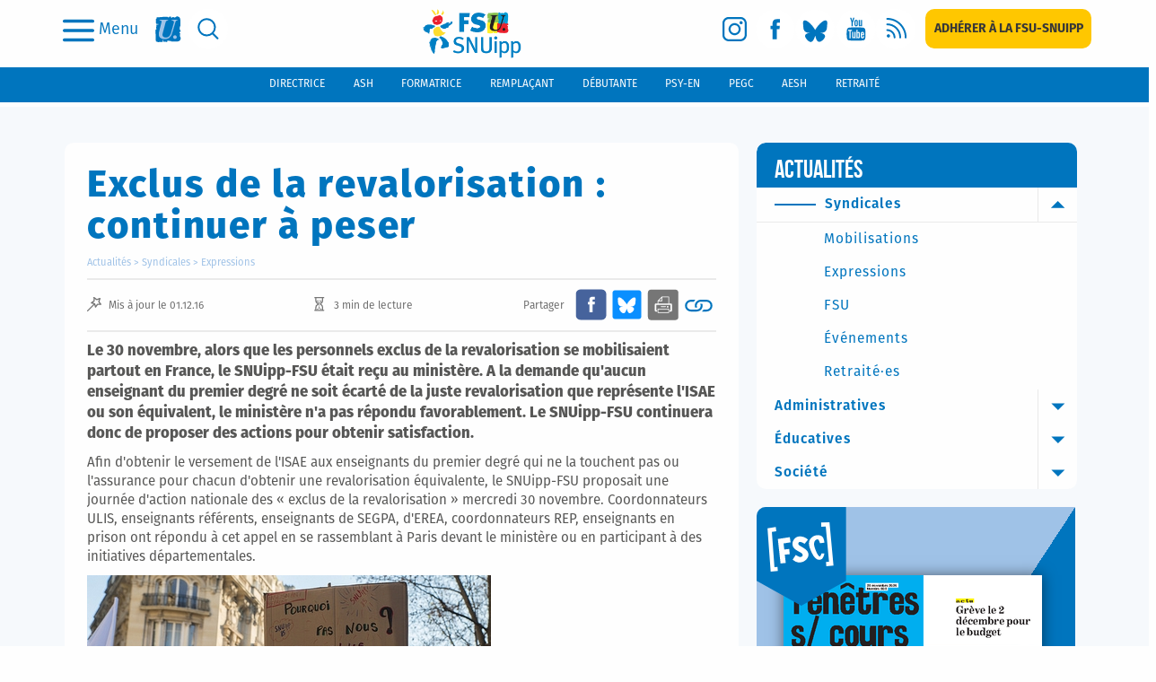

--- FILE ---
content_type: text/html; charset=utf-8
request_url: https://snuipp.fr/actualites/posts/exclus-de-la-revalorisation-14518
body_size: 148528
content:
<!DOCTYPE html>
<!--[if lt IE 7]>      <html lang="en" class="no-js lt-ie9 lt-ie8 lt-ie7"> <![endif]-->
<!--[if IE 7]>         <html lang="en" class="no-js lt-ie9 lt-ie8"> <![endif]-->
<!--[if IE 8]>         <html lang="en" class="no-js lt-ie9"> <![endif]-->
<!--[if gt IE 8]><!-->

<!-- paulirish.com/2008/conditional-stylesheets-vs-css-hacks-answer-neither/ -->
<!--[if lt IE 7 ]> <html lang="fr" class="no-js ie6"> <![endif]-->
<!--[if IE 7 ]>    <html lang="fr" class="no-js ie7"> <![endif]-->
<!--[if IE 8 ]>    <html lang="fr" class="no-js ie8"> <![endif]-->
<!--[if IE 9 ]>    <html lang="fr" class="no-js ie9"> <![endif]-->
<!--[if (gt IE 9)|!(IE)]><!--> <html lang="fr" class="no-js" prefix="og: http://ogp.me/ns#"> <!--<![endif]-->

  <head itemscope itemtype="http://schema.org/WebPage">
    <meta charset='utf-8' />
<!--[if IE]><meta http-equiv="X-UA-Compatible" content="IE=Edge,chrome=IE7" /><![endif]-->

<link rel="shortcut icon" type="image/x-icon" href="/assets/favicon-e68e6bc4960eb6312135ca912c22bf5ad4c7720f1fcdb1965af42d757ab3f0a6.ico" />


<!--  Seo title -->
<title>  Exclus de la revalorisation : continuer à peser
 - FSU-SNUipp</title>


  <!-- Social networks -->


  <!-- Img cards for litterature posts -->

  <!--  Seo description -->

  <meta name="description" content="A la juste demande d&amp;#039;une revalorisation égale pour tous les enseignants du premier degré, le ministère ne répond pas favorablement. La mobilisation se poursuivra."/>

  <!-- Open Graph data -->

  <meta property="og:site_name" content="SNUipp.fr" />
  <meta property="og:locale" content="fr_FR" />
	<meta property="og:title" content="Exclus de la revalorisation : continuer à peser" />
	<meta property="og:description" content="A la juste demande d&#39;une revalorisation égale pour tous les enseignants du premier degré, le ministère ne répond pas favorablement. La mobilisation se poursuivra." />
	<meta property="og:url" content="https://snuipp.fr/actualites/posts/exclus-de-la-revalorisation-14518" />
	<meta property="og:type" content="article" />
  <meta property="og:image" content="https://snuipp.fr/assets/pretexts/news_union_expressions-19c3e9ea7ac31d68906b141f9aa1c8f898a8e14fa46db29fd76c2283cf37bdd3.jpg" />
    <meta property="og:image:type" content="image/jpg" />
  <meta property="og:image:width" content="600" />
  <meta property="og:image:height" content="600" />
  <meta property="article:published_time" content="2017-03-09 17:47:06 +0100" />
  <meta property="article:modified_time" content="2020-04-24 07:20:20 +0200" />


<link rel="stylesheet" media="screen" href="/assets/refinery/blog/frontend-eae2252769722424f86628a7ee9ba4555d60e066f708fd559ec55c0ed94eea03.css" />



    
    <meta name="viewport" content="width=device-width, initial-scale=1" />

    <link rel="stylesheet" media="all" href="/assets/application-0e7c53951da19de7f57d2a04343b2167110a2e84b289922748087a22c2bed6b4.css" />


      <script defer data-domain="snuipp.fr" src="https://plausible.io/js/script.js"></script>


    <script src="/assets/modernizr-min-2a979de4edb3da7fd3059c7087e81b247c48cd317a3ec61fb3f6026af8987341.js"></script>

    <!-- AMP -->
    <link rel="amphtml" href="https://snuipp.fr/actualites/posts/exclus-de-la-revalorisation-14518.amp" />
  </head>
  <body id="page">
        <div id="page_container">
      <header>
        

<p class="print-header visible-print-block">
  <strong>FSU-SNUipp - Site du Syndicat National Unitaire des Instituteurs, Professeurs des Écoles et PEGC,
    affilié à la FSU</strong>
</p>
<div class="navbar-wrapper hidden-print">
  <div class="scrolling-up">
    <nav class="navbar-mobile hidden-lg">
  <div class="flex-content">
    <button class="modal-toggle" data-toggle="modal" type="button" data-target="#search-modal" aria-label="search">
      <svg class="svg-search fill-blue">
        <use xlink:href="https://snuipp.fr/assets/sprites-0a7011cd13b4483f9ed20bb2f2d9ae412f862d3a8bc000d4282343874ece5d4a.svg#icon-search" />
      </svg>
    </button>

    <a class="logo" aria-label="logo" href="/">
      <img class="logo-svg" src="/assets/logo-a5a1d269ab4b837e167e4215cfbcd3cf148051e644e93ad2db9c63d1cf5e3dbd.svg" alt="Logo a5a1d269ab4b837e167e4215cfbcd3cf148051e644e93ad2db9c63d1cf5e3dbd" />
</a>
    <button id="mega-menu-btn" class="burger-menu-btn" type="button" data-toggle="collapse"
    data-target="#mega-menu-open" aria-expanded="false" aria-controls="mega-menu-open"
    on="tap:amp-sidebar.toggle">
      <img src="/assets/icons/icon-menu-a08d2eff7f3521bc8ffee3464f7cef3c48614eb39873781ba08111ca63fda99c.svg" alt="Icon menu a08d2eff7f3521bc8ffee3464f7cef3c48614eb39873781ba08111ca63fda99c" />
      <p class="label-menu">Menu</p>
    </button>
  </div>
</nav>
    
<div class="header-bar hidden-xs hidden-sm hidden-md">
  <div class="flex-content">
    <ul class="nav-link">
      <li class="flex-row">
        <button id="mega-menu-btn" class="burger-menu-btn" type="button" data-toggle="collapse"
        data-target="#mega-menu-open" aria-expanded="false" aria-controls="mega-menu-open"
        on="tap:amp-sidebar.toggle">
          <img src="/assets/icons/icon-menu-a08d2eff7f3521bc8ffee3464f7cef3c48614eb39873781ba08111ca63fda99c.svg" alt="Icon menu a08d2eff7f3521bc8ffee3464f7cef3c48614eb39873781ba08111ca63fda99c" />
          <p class="label-menu">Menu</p>
        </button>
      </li>
      <li>
        <a href="http://www.fsu.fr/" class="social fsu" title="Vers le site FSU" target="_blank" rel="noopener"
        aria-label="fsu">
          <svg class="img-desk regular-shape">
            <use xlink:href="https://snuipp.fr/assets/sprites-0a7011cd13b4483f9ed20bb2f2d9ae412f862d3a8bc000d4282343874ece5d4a.svg#desk-logo-mini-fsu" />
          </svg>
          <svg class="img-hover regular-shape">
            <use xlink:href="https://snuipp.fr/assets/sprites-0a7011cd13b4483f9ed20bb2f2d9ae412f862d3a8bc000d4282343874ece5d4a.svg#desk-logo-mini-fsu-hover" />
          </svg>
        </a>
      </li>
      <li>
        <a class="social search" href="#" data-toggle="modal" data-target="#search-modal" aria-label="search">
          <svg class="img-desk regular-shape">
            <use xlink:href="https://snuipp.fr/assets/sprites-0a7011cd13b4483f9ed20bb2f2d9ae412f862d3a8bc000d4282343874ece5d4a.svg#icon-desk-search" />
          </svg>
          <svg class="img-hover regular-shape">
            <use xlink:href="https://snuipp.fr/assets/sprites-0a7011cd13b4483f9ed20bb2f2d9ae412f862d3a8bc000d4282343874ece5d4a.svg#icon-desk-search-hover" />
          </svg>
        </a>
      </li>
    </ul>

    <a class="logo" aria-label="logo" href="/">
      <img class="logo-svg" src="/assets/logo-a5a1d269ab4b837e167e4215cfbcd3cf148051e644e93ad2db9c63d1cf5e3dbd.svg" alt="Logo a5a1d269ab4b837e167e4215cfbcd3cf148051e644e93ad2db9c63d1cf5e3dbd" />
</a>
    <ul class="nav-link social-links">
        

    <li>
        <a class="social instagram" target="_blank" rel="noopener" aria-label="instagram" href="https://www.instagram.com/fsu_snuipp/">
            <svg class="img-desk regular-shape">
    <use href="https://snuipp.fr/assets/sprites-0a7011cd13b4483f9ed20bb2f2d9ae412f862d3a8bc000d4282343874ece5d4a.svg#icon-desk-insta"/>
</svg>
<svg class="img-hover regular-shape">
    <use href="https://snuipp.fr/assets/sprites-0a7011cd13b4483f9ed20bb2f2d9ae412f862d3a8bc000d4282343874ece5d4a.svg#icon-desk-insta-hover" />
</svg>
</a>        <span class="sr-only">Vers la page Instagram</span>
    </li>

        

    <li>
        <a class="social fb" target="_blank" rel="noopener" aria-label="facebook" href="https://www.facebook.com/snuipp/">
            <svg class="img-desk regular-shape">
    <use href="https://snuipp.fr/assets/sprites-0a7011cd13b4483f9ed20bb2f2d9ae412f862d3a8bc000d4282343874ece5d4a.svg#icon-desk-fb"/>
</svg>
<svg class="img-hover regular-shape">
    <use href="https://snuipp.fr/assets/sprites-0a7011cd13b4483f9ed20bb2f2d9ae412f862d3a8bc000d4282343874ece5d4a.svg#icon-desk-fb-hover" />
</svg>
</a>        <span class="sr-only">Vers la page Facebook</span>
    </li>

        

    <li>
        <a class="social bluesky" target="_blank" rel="noopener" aria-label="bluesky" href="https://bsky.app/profile/fsu-snuipp.bsky.social">
            <svg class="img-desk regular-shape">
    <use href="https://snuipp.fr/assets/sprites-0a7011cd13b4483f9ed20bb2f2d9ae412f862d3a8bc000d4282343874ece5d4a.svg#icon-desk-bluesky"/>
</svg>
<svg class="img-hover regular-shape">
    <use href="https://snuipp.fr/assets/sprites-0a7011cd13b4483f9ed20bb2f2d9ae412f862d3a8bc000d4282343874ece5d4a.svg#icon-desk-bluesky-hover" />
</svg>
</a>        <span class="sr-only">Vers le profil Bluesky</span>
    </li>

        

    <li>
        <a class="social youtube" target="_blank" rel="noopener" aria-label="youtube" href="https://www.youtube.com/channel/UCwu5NiRNTaKFKLaT_FLB7pQ/videos">
            <svg class="img-desk regular-shape">
    <use href="https://snuipp.fr/assets/sprites-0a7011cd13b4483f9ed20bb2f2d9ae412f862d3a8bc000d4282343874ece5d4a.svg#icon-desk-youtube"/>
</svg>
<svg class="img-hover regular-shape">
    <use href="https://snuipp.fr/assets/sprites-0a7011cd13b4483f9ed20bb2f2d9ae412f862d3a8bc000d4282343874ece5d4a.svg#icon-desk-youtube-hover" />
</svg>
</a>        <span class="sr-only">Vers la chaîne Youtube</span>
    </li>

        

    <li>
        <a class="social rss" target="_blank" rel="noopener" aria-label="rss" href="/pages/syndication">
            <svg class="img-desk regular-shape">
    <use href="https://snuipp.fr/assets/sprites-0a7011cd13b4483f9ed20bb2f2d9ae412f862d3a8bc000d4282343874ece5d4a.svg#icon-desk-rss"/>
</svg>
<svg class="img-hover regular-shape">
    <use href="https://snuipp.fr/assets/sprites-0a7011cd13b4483f9ed20bb2f2d9ae412f862d3a8bc000d4282343874ece5d4a.svg#icon-desk-rss-hover" />
</svg>
</a>        <span class="sr-only">Vers les flux RSS</span>
    </li>

        

    <li>
        <a class="btn subscription" aria-label="subscription" href="https://adherer.snuipp.fr/">
            <span>Adhérer à la FSU-SNUIPP</span>
</a>        <span class="sr-only">Adhérer à la FSU-SNUipp</span>
    </li>

    </ul>
  </div>
</div>
<div class="collapse" id="mega-menu-open">
  
<div class="mobile-menu hidden-sm hidden-md hidden-lg">
  <div class="header-menu">
    <a title="Adhérer à la FSU-SNUipp" class="btn subscription" aria-label="subscription" href="https://adherer.snuipp.fr/">
      Adhérer à la FSU-SNUIPP
</a>    <div class="close_icon">
      <img src="/assets/icons/icon-quit-2f361d6d56067579e2ab0a3aa450c39cfef0649e29dc5f400948d9bde944397e.svg" alt="Icon quit 2f361d6d56067579e2ab0a3aa450c39cfef0649e29dc5f400948d9bde944397e" />
    </div>
  </div>
  <ul class="menu">
      <li>
        <button class="a-like actualites toogle-item" data-toggle="collapse"
          data-target="#submenu-actualites" aria-expanded="false"
          aria-controls="submenu-actualites">
            Actualités
        </button>
          <ul class="sub_menu collapse" id="submenu-actualites">
              <li>
                <button class="a-like slide-item sub_item">
                  Syndicales
                </button>
                    <ul class="sub_sub_menu sub_sub_category" id="submenu-syndicales">
                          <li id="subcategory-mobilisations" class="slide-item">
                            <a href="/actualites/categories/mobilisations">Mobilisations</a>
                          </li>
                          <li id="subcategory-expressions" class="slide-item">
                            <a href="/actualites/categories/expressions">Expressions</a>
                          </li>
                          <li id="subcategory-federale" class="slide-item">
                            <a href="/actualites/categories/federale">FSU</a>
                          </li>
                          <li id="subcategory-evenements" class="slide-item">
                            <a href="/actualites/categories/evenements">Événements</a>
                          </li>
                          <li id="subcategory-retraite-es" class="slide-item">
                            <a href="/actualites/categories/retraite-es">Retraité·es</a>
                          </li>
                      
                      
                    </ul>
              </li>
              <li>
                <button class="a-like slide-item sub_item">
                  Administratives
                </button>
                    <ul class="sub_sub_menu sub_sub_category" id="submenu-administratives">
                          <li id="subcategory-carrieres-et-salaires" class="slide-item">
                            <a href="/actualites/categories/carrieres-et-salaires">Carrières et salaires</a>
                          </li>
                      
                      
                    </ul>
              </li>
              <li>
                <button class="a-like slide-item sub_item">
                  Éducatives
                </button>
                    <ul class="sub_sub_menu sub_sub_category" id="submenu-educatives">
                          <li id="subcategory-l-ecole-et-la-classe" class="slide-item">
                            <a href="/actualites/categories/l-ecole-et-la-classe">L&#39;école et la classe</a>
                          </li>
                          <li class="item">
    <a href="/literature_posts/literature_columns">Fenêtres sur Livres</a>
    </li>

                          <li class="item">
    <a href="/pages/lire-sortir-a-voir-interviews">Lire sortir, à voir, interviews</a>
    </li>

                    </ul>
              </li>
              <li>
                <button class="a-like slide-item sub_item">
                  Société
                </button>
                    <ul class="sub_sub_menu sub_sub_category" id="submenu-societe">
                          <li id="subcategory-international" class="slide-item">
                            <a href="/actualites/categories/international">International</a>
                          </li>
                          <li id="subcategory-droits-des-enfants-droits-humains" class="slide-item">
                            <a href="/actualites/categories/droits-des-enfants-droits-humains">Droits des enfants, droits humains</a>
                          </li>
                          <li id="subcategory-questions-sociales-et-ecologiques" class="slide-item">
                            <a href="/actualites/categories/questions-sociales-et-ecologiques">Questions sociales et écologiques</a>
                          </li>
                          <li id="subcategory-solidarités" class="slide-item">
                            <a href="/actualites/categories/solidarit%C3%A9s">Solidarités.</a>
                          </li>
                      
                      
                    </ul>
              </li>
          </ul>
      </li>
        <li>
  <button type="button" data-toggle="collapse" class="toogle-item a-like" data-target="#submenu-metier"
    aria-expanded="false" aria-controls="submenu-metier">
    Métier
  </button>
    <ul class="sub_menu collaspe collapse" id="submenu-metier">
          <li>
            <button type="button" class="a-like slide-item sub_item">
              École
            </button>
                  <ul class="sub_sub_menu sub_sub_category">
                      <li>
                        <a href="/pages/le-systeme-educatif">Le système éducatif</a>
                      </li>
                      <li>
                        <a href="/pages/la-maternelle">La maternelle</a>
                      </li>
                      <li>
                        <a href="/pages/lelementaire">L&#39;élémentaire</a>
                      </li>
                      <li>
                        <a href="/pages/le-college">Le collège</a>
                      </li>
                      <li>
                        <a href="/pages/leducation-prioritaire">L&#39;éducation prioritaire</a>
                      </li>
                  </ul>
          </li>
          <li>
            <button type="button" class="a-like slide-item sub_item">
              Enseignant
            </button>
                  <ul class="sub_sub_menu sub_sub_category">
                      <li>
                        <a href="/pages/carriere">Carrière</a>
                      </li>
                      <li>
                        <a href="/pages/formation">Formation</a>
                      </li>
                      <li>
                        <a href="/pages/retraite">Retraite</a>
                      </li>
                  </ul>
          </li>
          <li>
            <button type="button" class="a-like slide-item sub_item">
              Élève
            </button>
                  <ul class="sub_sub_menu sub_sub_category">
                      <li>
                        <a href="/pages/vie-de-leleve">Vie de l&#39;élève</a>
                      </li>
                      <li>
                        <a href="/pages/besoins-educatifs-particuliers">Besoins éducatifs particuliers</a>
                      </li>
                      <li>
                        <a href="/pages/ecole-et-familles">Ecole et familles</a>
                      </li>
                  </ul>
          </li>
    </ul>
</li>
        <li>
  <button type="button" class="slide-item sub_item a-like ressources">
    Ressources
  </button>
    <ul class="sub_sub_menu sub_sub_category" id="submenu-ressources">
          <li>
            <a href="/pages/fenetres-sur-cours">Fenêtres Sur Cours</a>
          </li>
          <li>
            <a href="/pages/lu-au-bo">Lu au B.O.</a>
          </li>
          <li>
            <a href="/pages/des-outils-pour-la-classe">Des outils pour la classe</a>
          </li>
          <li>
            <a href="/pages/du-cote-de-la-recherche">Du côté de la recherche</a>
          </li>
          <li>
            <a href="/pages/ouvrages-jeunesse">Ouvrages Jeunesse</a>
          </li>
          <li>
            <a href="/pages/des-liens-utiles">Des liens utiles</a>
          </li>
          <li>
            <a href="/pages/les-dossiers-de-fenetres">Les dossiers de Fenêtres</a>
          </li>
          <li>
            <a href="/pages/lire-sortir-a-voir-interviews">Lire sortir, à voir, interviews</a>
          </li>
    </ul>
</li>
        <li>
  <button type="button" class="slide-item sub_item a-like syndicat">
    Syndicat
  </button>
    <ul class="sub_sub_menu sub_sub_category" id="submenu-syndicat">
          <li>
            <a href="/pages/qui-sommes-nous">Qui sommes-nous ?</a>
          </li>
          <li>
            <a href="/pages/la-fsu-snuipp-dans-les-departements">La FSU-SNUipp dans les départements</a>
          </li>
          <li>
            <a href="/pages/publications">Publications</a>
          </li>
          <li>
            <a href="/pages/salle-de-presse">Salle de presse</a>
          </li>
          <li>
            <a href="/pages/nous-contacter">Nous contacter</a>
          </li>
          <li>
            <a href="/pages/les-instances">Les instances</a>
          </li>
          <li>
            <a href="/pages/adherer-a-la-fsu-snuipp">Adhérer à la FSU-SNUipp</a>
          </li>
          <li>
            <a href="/pages/la-fsu">La FSU</a>
          </li>
    </ul>
</li>
  </ul>
    <div class="functions-bar-container hidden-md hidden-lg">
  <ul class="functions-bar">
    <!-- generates a fifty chance to get a male or female navigation bar for the positions -->
      <li id="directeur">
        <a href="/pages/directeur">
          <span class="text-uppercase">
            directeur
          </span>
</a>      </li>
      <li id="ash">
        <a href="/pages/ash">
          <span class="text-uppercase">
            ash
          </span>
</a>      </li>
      <li id="formateur">
        <a href="/pages/formateur">
          <span class="text-uppercase">
            formatrice
          </span>
</a>      </li>
      <li id="remplacant">
        <a href="/pages/remplacant">
          <span class="text-uppercase">
            remplaçant
          </span>
</a>      </li>
      <li id="debutant">
        <a href="/pages/debutant">
          <span class="text-uppercase">
            débutante
          </span>
</a>      </li>
      <li id="psy-en">
        <a href="/pages/psy-en">
          <span class="text-uppercase">
            psy-en
          </span>
</a>      </li>
      <li id="pegc">
        <a href="/pages/pegc">
          <span class="text-uppercase">
            pegc
          </span>
</a>      </li>
      <li id="aesh">
        <a href="/pages/aesh">
          <span class="text-uppercase">
            aesh
          </span>
</a>      </li>
      <li id="retraitee">
        <a href="/pages/retraitee">
          <span class="text-uppercase">
            retraitée
          </span>
</a>      </li>
  </ul>
</div>
  <div class="footer-menu">
    
<ul class="social-links">
    

    <li>
        <a class="social instagram" target="_blank" rel="noopener" aria-label="instagram" href="https://www.instagram.com/fsu_snuipp/">
            <img class="img-desk regular-shape" src="/assets/icons/icon-insta-a0817c20a289fef8bff913e6628a241b690adbbffbea229a27dacfb6cf1cead1.svg" alt="Icon insta a0817c20a289fef8bff913e6628a241b690adbbffbea229a27dacfb6cf1cead1" />
</a>        <span class="sr-only">Vers la page Instagram</span>
    </li>

    

    <li>
        <a class="social fb" target="_blank" rel="noopener" aria-label="facebook" href="https://www.facebook.com/snuipp/">
            <img class="img-desk regular-shape" src="/assets/icons/icon-fb-72cc4dbe830ceb58b1558f6e0d8e7538450b35ef354de0f978b560cb752cc1f1.svg" alt="Icon fb 72cc4dbe830ceb58b1558f6e0d8e7538450b35ef354de0f978b560cb752cc1f1" />
</a>        <span class="sr-only">Vers la page Facebook</span>
    </li>

    

    <li>
        <a class="social bluesky" target="_blank" rel="noopener" aria-label="bluesky" href="https://bsky.app/profile/fsu-snuipp.bsky.social">
            <img class="img-desk regular-shape" src="/assets/icons/icon-bluesky-ce50dc757ab29989b89afc6ee339453d23037553163e70a58fb46573c2ccc51b.svg" alt="Icon bluesky ce50dc757ab29989b89afc6ee339453d23037553163e70a58fb46573c2ccc51b" />
</a>        <span class="sr-only">Vers le profil Bluesky</span>
    </li>

    

    <li>
        <a class="social youtube" target="_blank" rel="noopener" aria-label="youtube" href="https://www.youtube.com/channel/UCwu5NiRNTaKFKLaT_FLB7pQ/videos">
            <img class="img-desk regular-shape" src="/assets/icons/icon_youtube-62fae73e2be7e351194b848cfa604888d1e121d59dc01f2438ef5d49409aa928.svg" alt="Icon youtube 62fae73e2be7e351194b848cfa604888d1e121d59dc01f2438ef5d49409aa928" />
</a>        <span class="sr-only">Vers la chaîne Youtube</span>
    </li>

    

    <li>
        <a class="social rss" target="_blank" rel="noopener" aria-label="rss" href="/pages/syndication">
            <img class="img-desk regular-shape" src="/assets/icons/icon_flux-513cc49e9dd9cced44ebec19e63cd6ed6b866b984552f022ed68fafe4a6f92de.svg" alt="Icon flux 513cc49e9dd9cced44ebec19e63cd6ed6b866b984552f022ed68fafe4a6f92de" />
</a>        <span class="sr-only">Vers les flux RSS</span>
    </li>

    

    <li>
        <a class="btn subscription" aria-label="subscription" href="https://adherer.snuipp.fr/">
            <span>Adhérer à la FSU-SNUIPP</span>
</a>        <span class="sr-only">Adhérer à la FSU-SNUipp</span>
    </li>

</ul>
  </div>
</div>

  
  <div class="tablet-menu hidden-xs hidden-lg">
    <div class="header-menu">
      <div class="close_icon">
        <img src="/assets/icons/icon-quit-2f361d6d56067579e2ab0a3aa450c39cfef0649e29dc5f400948d9bde944397e.svg" alt="Icon quit 2f361d6d56067579e2ab0a3aa450c39cfef0649e29dc5f400948d9bde944397e" />
      </div>
      
<ul class="social-links">
    

    <li>
        <a class="social instagram" target="_blank" rel="noopener" aria-label="instagram" href="https://www.instagram.com/fsu_snuipp/">
            <img class="img-desk regular-shape" src="/assets/icons/icon-insta-a0817c20a289fef8bff913e6628a241b690adbbffbea229a27dacfb6cf1cead1.svg" alt="Icon insta a0817c20a289fef8bff913e6628a241b690adbbffbea229a27dacfb6cf1cead1" />
</a>        <span class="sr-only">Vers la page Instagram</span>
    </li>

    

    <li>
        <a class="social fb" target="_blank" rel="noopener" aria-label="facebook" href="https://www.facebook.com/snuipp/">
            <img class="img-desk regular-shape" src="/assets/icons/icon-fb-72cc4dbe830ceb58b1558f6e0d8e7538450b35ef354de0f978b560cb752cc1f1.svg" alt="Icon fb 72cc4dbe830ceb58b1558f6e0d8e7538450b35ef354de0f978b560cb752cc1f1" />
</a>        <span class="sr-only">Vers la page Facebook</span>
    </li>

    

    <li>
        <a class="social bluesky" target="_blank" rel="noopener" aria-label="bluesky" href="https://bsky.app/profile/fsu-snuipp.bsky.social">
            <img class="img-desk regular-shape" src="/assets/icons/icon-bluesky-ce50dc757ab29989b89afc6ee339453d23037553163e70a58fb46573c2ccc51b.svg" alt="Icon bluesky ce50dc757ab29989b89afc6ee339453d23037553163e70a58fb46573c2ccc51b" />
</a>        <span class="sr-only">Vers le profil Bluesky</span>
    </li>

    

    <li>
        <a class="social youtube" target="_blank" rel="noopener" aria-label="youtube" href="https://www.youtube.com/channel/UCwu5NiRNTaKFKLaT_FLB7pQ/videos">
            <img class="img-desk regular-shape" src="/assets/icons/icon_youtube-62fae73e2be7e351194b848cfa604888d1e121d59dc01f2438ef5d49409aa928.svg" alt="Icon youtube 62fae73e2be7e351194b848cfa604888d1e121d59dc01f2438ef5d49409aa928" />
</a>        <span class="sr-only">Vers la chaîne Youtube</span>
    </li>

    

    <li>
        <a class="social rss" target="_blank" rel="noopener" aria-label="rss" href="/pages/syndication">
            <img class="img-desk regular-shape" src="/assets/icons/icon_flux-513cc49e9dd9cced44ebec19e63cd6ed6b866b984552f022ed68fafe4a6f92de.svg" alt="Icon flux 513cc49e9dd9cced44ebec19e63cd6ed6b866b984552f022ed68fafe4a6f92de" />
</a>        <span class="sr-only">Vers les flux RSS</span>
    </li>

    

    <li>
        <a class="btn subscription" aria-label="subscription" href="https://adherer.snuipp.fr/">
            <span>Adhérer à la FSU-SNUIPP</span>
</a>        <span class="sr-only">Adhérer à la FSU-SNUipp</span>
    </li>

</ul>
    </div>
    <ul class="menu">
        <li class="dropdown">
          <button class="button-left a-like dropdown-toggle toogle-item" type="button"
            id="dropdown-Actualités" aria-haspopup="true" aria-expanded="false">
            Actualités
          </button>
            <ul class="sub_menu dropdown-menu" aria-labelledby="dropdown-Actualités">
                <li class="dropdown-item">
                  <button class="a-like slide-item sub_item" type="button" data-toggle="collapse"
                    data-target="#collapse-Syndicales" aria-expanded="false"
                    aria-controls="collapse-Syndicales">
                    Syndicales
                  </button>
                      <ul class="sub_sub_menu_tablet collapse" id="collapse-Syndicales">
                            <li class="Mobilisations">
                              <a href="/actualites/categories/mobilisations">Mobilisations</a>
                            </li>
                            <li class="Expressions">
                              <a href="/actualites/categories/expressions">Expressions</a>
                            </li>
                            <li class="FSU">
                              <a href="/actualites/categories/federale">FSU</a>
                            </li>
                            <li class="Événements">
                              <a href="/actualites/categories/evenements">Événements</a>
                            </li>
                            <li class="Retraité·es">
                              <a href="/actualites/categories/retraite-es">Retraité·es</a>
                            </li>
                        
                        
                      </ul>
                </li>
                <li class="dropdown-item">
                  <button class="a-like slide-item sub_item" type="button" data-toggle="collapse"
                    data-target="#collapse-Administratives" aria-expanded="false"
                    aria-controls="collapse-Administratives">
                    Administratives
                  </button>
                      <ul class="sub_sub_menu_tablet collapse" id="collapse-Administratives">
                            <li class="Carrières et salaires">
                              <a href="/actualites/categories/carrieres-et-salaires">Carrières et salaires</a>
                            </li>
                        
                        
                      </ul>
                </li>
                <li class="dropdown-item">
                  <button class="a-like slide-item sub_item" type="button" data-toggle="collapse"
                    data-target="#collapse-Éducatives" aria-expanded="false"
                    aria-controls="collapse-Éducatives">
                    Éducatives
                  </button>
                      <ul class="sub_sub_menu_tablet collapse" id="collapse-Éducatives">
                            <li class="L&#39;école et la classe">
                              <a href="/actualites/categories/l-ecole-et-la-classe">L&#39;école et la classe</a>
                            </li>
                            <li class="item">
    <a href="/literature_posts/literature_columns">Fenêtres sur Livres</a>
    </li>

                            <li class="item">
    <a href="/pages/lire-sortir-a-voir-interviews">Lire sortir, à voir, interviews</a>
    </li>

                      </ul>
                </li>
                <li class="dropdown-item">
                  <button class="a-like slide-item sub_item" type="button" data-toggle="collapse"
                    data-target="#collapse-Société" aria-expanded="false"
                    aria-controls="collapse-Société">
                    Société
                  </button>
                      <ul class="sub_sub_menu_tablet collapse" id="collapse-Société">
                            <li class="International">
                              <a href="/actualites/categories/international">International</a>
                            </li>
                            <li class="Droits des enfants, droits humains">
                              <a href="/actualites/categories/droits-des-enfants-droits-humains">Droits des enfants, droits humains</a>
                            </li>
                            <li class="Questions sociales et écologiques">
                              <a href="/actualites/categories/questions-sociales-et-ecologiques">Questions sociales et écologiques</a>
                            </li>
                            <li class="Solidarités.">
                              <a href="/actualites/categories/solidarit%C3%A9s">Solidarités.</a>
                            </li>
                        
                        
                      </ul>
                </li>
            </ul>
        </li>
            <li class="dropdown">
              <button type="button" class="button-left toogle-item a-like dropdown-toggle"
                id="dropdown-Métier" aria-haspopup="true" aria-expanded="false">
                Métier
              </button>
                <ul class="sub_menu dropdown-menu" aria-labelledby="dropdown-Métier">
                      <li class="dropdown-item">
                        <button type="button" class="a-like slide-item sub_item" data-toggle="collapse"
                          data-target="#collapse-École" aria-expanded="false"
                          aria-controls="collapse-École">
                          École
                        </button>
                              <ul class="collapse sub_sub_menu_tablet" id="collapse-École">
                                  <li>
                                    <a href="/pages/le-systeme-educatif">Le système éducatif</a>
                                  </li>
                                  <li>
                                    <a href="/pages/la-maternelle">La maternelle</a>
                                  </li>
                                  <li>
                                    <a href="/pages/lelementaire">L&#39;élémentaire</a>
                                  </li>
                                  <li>
                                    <a href="/pages/le-college">Le collège</a>
                                  </li>
                                  <li>
                                    <a href="/pages/leducation-prioritaire">L&#39;éducation prioritaire</a>
                                  </li>
                              </ul>
                      </li>
                      <li class="dropdown-item">
                        <button type="button" class="a-like slide-item sub_item" data-toggle="collapse"
                          data-target="#collapse-Enseignant" aria-expanded="false"
                          aria-controls="collapse-Enseignant">
                          Enseignant
                        </button>
                              <ul class="collapse sub_sub_menu_tablet" id="collapse-Enseignant">
                                  <li>
                                    <a href="/pages/carriere">Carrière</a>
                                  </li>
                                  <li>
                                    <a href="/pages/formation">Formation</a>
                                  </li>
                                  <li>
                                    <a href="/pages/retraite">Retraite</a>
                                  </li>
                              </ul>
                      </li>
                      <li class="dropdown-item">
                        <button type="button" class="a-like slide-item sub_item" data-toggle="collapse"
                          data-target="#collapse-Élève" aria-expanded="false"
                          aria-controls="collapse-Élève">
                          Élève
                        </button>
                              <ul class="collapse sub_sub_menu_tablet" id="collapse-Élève">
                                  <li>
                                    <a href="/pages/vie-de-leleve">Vie de l&#39;élève</a>
                                  </li>
                                  <li>
                                    <a href="/pages/besoins-educatifs-particuliers">Besoins éducatifs particuliers</a>
                                  </li>
                                  <li>
                                    <a href="/pages/ecole-et-familles">Ecole et familles</a>
                                  </li>
                              </ul>
                      </li>
                </ul>
            </li>
            <li class="dropdown">
              <button type="button" class="button-left toogle-item a-like dropdown-toggle"
                id="dropdown-Ressources" aria-haspopup="true" aria-expanded="false">
                Ressources
              </button>
                <ul class="sub_menu dropdown-menu" aria-labelledby="dropdown-Ressources">
                      <li>
                        <a href="/pages/fenetres-sur-cours">Fenêtres Sur Cours</a>
                      </li>
                      <li>
                        <a href="/pages/lu-au-bo">Lu au B.O.</a>
                      </li>
                      <li>
                        <a href="/pages/des-outils-pour-la-classe">Des outils pour la classe</a>
                      </li>
                      <li>
                        <a href="/pages/du-cote-de-la-recherche">Du côté de la recherche</a>
                      </li>
                      <li>
                        <a href="/pages/ouvrages-jeunesse">Ouvrages Jeunesse</a>
                      </li>
                      <li>
                        <a href="/pages/des-liens-utiles">Des liens utiles</a>
                      </li>
                      <li>
                        <a href="/pages/les-dossiers-de-fenetres">Les dossiers de Fenêtres</a>
                      </li>
                      <li>
                        <a href="/pages/lire-sortir-a-voir-interviews">Lire sortir, à voir, interviews</a>
                      </li>
                </ul>
            </li>
            <li class="dropdown">
              <button type="button" class="button-left toogle-item a-like dropdown-toggle"
                id="dropdown-Syndicat" aria-haspopup="true" aria-expanded="false">
                Syndicat
              </button>
                <ul class="sub_menu dropdown-menu" aria-labelledby="dropdown-Syndicat">
                      <li>
                        <a href="/pages/qui-sommes-nous">Qui sommes-nous ?</a>
                      </li>
                      <li>
                        <a href="/pages/la-fsu-snuipp-dans-les-departements">La FSU-SNUipp dans les départements</a>
                      </li>
                      <li>
                        <a href="/pages/publications">Publications</a>
                      </li>
                      <li>
                        <a href="/pages/salle-de-presse">Salle de presse</a>
                      </li>
                      <li>
                        <a href="/pages/nous-contacter">Nous contacter</a>
                      </li>
                      <li>
                        <a href="/pages/les-instances">Les instances</a>
                      </li>
                      <li>
                        <a href="/pages/adherer-a-la-fsu-snuipp">Adhérer à la FSU-SNUipp</a>
                      </li>
                      <li>
                        <a href="/pages/la-fsu">La FSU</a>
                      </li>
                </ul>
            </li>
    </ul>
    
<div class="fsc-mega-menu">
    <a href="/publications/fsc_publications/606">
            <img src="/system/images/W1siZiIsIjIwMjYvMDEvMDcvMmkxd2poNnY3bV81NDM2MTIyMF8xNTE0NjNfMTc2Nzc3NDQ4NC5wbmciXSxbInAiLCJ0aHVtYiIsIjI4OHgzODkiXSxbInAiLCJjb252ZXJ0IiwiLXF1YWxpdHkgODAiXV0/54361220-151463-1767774484.png" alt="54361220 151463 1767774484" />
</a>    <div class="details">
      <a href="/publications/fsc_publications/606">
        <p class="strong">Lire le journal</p>
</a>      <p>N°508 novembre 2025</p>
    </div>
</div>

      <div class="background-dropdown"></div>
  </div>
  <div class="desktop-menu hidden-xs hidden-sm
        hidden-md">
  <div class="container-fluid">
    <div class='header-menu row'>
      <div class="close_icon col-lg-2">
        <img src="/assets/icons/icon-quit-2f361d6d56067579e2ab0a3aa450c39cfef0649e29dc5f400948d9bde944397e.svg" alt="Icon quit 2f361d6d56067579e2ab0a3aa450c39cfef0649e29dc5f400948d9bde944397e" />
      </div>
      <div class="col-lg-offset-1 col-lg-3 search-newsletters">
        <a class="search" href="#" data-toggle="modal" data-target="#search-modal" aria-label="search">
          <img src="/assets/icons/icon-search-34bc27b0a47da931c67aadbd8889fc9919deede1ba94094b13e5c2fffc007b6f.svg" alt="Icon search 34bc27b0a47da931c67aadbd8889fc9919deede1ba94094b13e5c2fffc007b6f" />
        </a>
          <a class="btn-menu-newsletter" href="https://abonnements.snuipp.fr">
    <img src="/assets/icons/icon_letter-ff5d858a03dfc49b835e758ec5039c33ee823c7f28787127d3c1eea82bb05166.svg" alt="Icon letter ff5d858a03dfc49b835e758ec5039c33ee823c7f28787127d3c1eea82bb05166" />
    <span>Newsletters</span
  ></a>

      </div>
      <div class="col-lg-5">
        
<ul class="social-links">
    

    <li>
        <a class="social instagram" target="_blank" rel="noopener" aria-label="instagram" href="https://www.instagram.com/fsu_snuipp/">
            <img class="img-desk regular-shape" src="/assets/icons/icon-insta-a0817c20a289fef8bff913e6628a241b690adbbffbea229a27dacfb6cf1cead1.svg" alt="Icon insta a0817c20a289fef8bff913e6628a241b690adbbffbea229a27dacfb6cf1cead1" />
</a>        <span class="sr-only">Vers la page Instagram</span>
    </li>

    

    <li>
        <a class="social fb" target="_blank" rel="noopener" aria-label="facebook" href="https://www.facebook.com/snuipp/">
            <img class="img-desk regular-shape" src="/assets/icons/icon-fb-72cc4dbe830ceb58b1558f6e0d8e7538450b35ef354de0f978b560cb752cc1f1.svg" alt="Icon fb 72cc4dbe830ceb58b1558f6e0d8e7538450b35ef354de0f978b560cb752cc1f1" />
</a>        <span class="sr-only">Vers la page Facebook</span>
    </li>

    

    <li>
        <a class="social bluesky" target="_blank" rel="noopener" aria-label="bluesky" href="https://bsky.app/profile/fsu-snuipp.bsky.social">
            <img class="img-desk regular-shape" src="/assets/icons/icon-bluesky-ce50dc757ab29989b89afc6ee339453d23037553163e70a58fb46573c2ccc51b.svg" alt="Icon bluesky ce50dc757ab29989b89afc6ee339453d23037553163e70a58fb46573c2ccc51b" />
</a>        <span class="sr-only">Vers le profil Bluesky</span>
    </li>

    

    <li>
        <a class="social youtube" target="_blank" rel="noopener" aria-label="youtube" href="https://www.youtube.com/channel/UCwu5NiRNTaKFKLaT_FLB7pQ/videos">
            <img class="img-desk regular-shape" src="/assets/icons/icon_youtube-62fae73e2be7e351194b848cfa604888d1e121d59dc01f2438ef5d49409aa928.svg" alt="Icon youtube 62fae73e2be7e351194b848cfa604888d1e121d59dc01f2438ef5d49409aa928" />
</a>        <span class="sr-only">Vers la chaîne Youtube</span>
    </li>

    

    <li>
        <a class="social rss" target="_blank" rel="noopener" aria-label="rss" href="/pages/syndication">
            <img class="img-desk regular-shape" src="/assets/icons/icon_flux-513cc49e9dd9cced44ebec19e63cd6ed6b866b984552f022ed68fafe4a6f92de.svg" alt="Icon flux 513cc49e9dd9cced44ebec19e63cd6ed6b866b984552f022ed68fafe4a6f92de" />
</a>        <span class="sr-only">Vers les flux RSS</span>
    </li>

    

    <li>
        <a class="btn subscription" aria-label="subscription" href="https://adherer.snuipp.fr/">
            <span>Adhérer à la FSU-SNUIPP</span>
</a>        <span class="sr-only">Adhérer à la FSU-SNUipp</span>
    </li>

</ul>
      </div>
    </div>
    <div class='row'>
      <div class='menu-left col-lg-2'>
          <button class="col-lg-12 button-left a-like dropdown-toggle" type="button" id="actualites"
            aria-haspopup="true" aria-expanded="false">
            Actualités
          </button>
          <button type="button" class="col-lg-12 button-left a-like dropdown-toggle" id="metier">
            Métier
          </button>
          <button type="button" class="col-lg-12 button-left a-like dropdown-toggle" id="ressources">
            Ressources
          </button>
          <button type="button" class="col-lg-12 button-left a-like dropdown-toggle" id="syndicat">
            Syndicat
          </button>
        <div class="clearfix-fsc"></div>
        
<div class="fsc-mega-menu">
    <a href="/publications/fsc_publications/606">
            <img src="/system/images/W1siZiIsIjIwMjYvMDEvMDcvMmkxd2poNnY3bV81NDM2MTIyMF8xNTE0NjNfMTc2Nzc3NDQ4NC5wbmciXSxbInAiLCJ0aHVtYiIsIjI4OHgzODkiXSxbInAiLCJjb252ZXJ0IiwiLXF1YWxpdHkgODAiXV0/54361220-151463-1767774484.png" alt="54361220 151463 1767774484" />
</a>    <div class="details">
      <a href="/publications/fsc_publications/606">
        <p class="strong">Lire le journal</p>
</a>      <p>N°508 novembre 2025</p>
    </div>
</div>

      </div>
      <div class='menu-right col-lg-offset-1 col-lg-8'>
        <div class="background"></div>
        <div class="menu-content">
              <div class="sub_menu" id="dropdown-actualites">
  <div class="row">
      <div class="col-lg-3 title">
        <a href="/actualites/categories/syndicales">Syndicales</a>
      </div>
      <div class="col-lg-3 title">
        <a href="/actualites/categories/administratives">Administratives</a>
      </div>
      <div class="col-lg-3 title">
        <a href="/actualites/categories/educatives">Éducatives</a>
      </div>
      <div class="col-lg-3 title">
        <a href="/actualites/categories/societe">Société</a>
      </div>
  </div>
  <div class="row">
        <div class="col-lg-3 items-list">
          <ul id="syndicales">
                <li class="Mobilisations item">
                  <a href="/actualites/categories/mobilisations">Mobilisations</a>
                </li>
                <li class="Expressions item">
                  <a href="/actualites/categories/expressions">Expressions</a>
                </li>
                <li class="FSU item">
                  <a href="/actualites/categories/federale">FSU</a>
                </li>
                <li class="Événements item">
                  <a href="/actualites/categories/evenements">Événements</a>
                </li>
                <li class="Retraité·es item">
                  <a href="/actualites/categories/retraite-es">Retraité·es</a>
                </li>
            
            
          </ul>
        </div>
        <div class="col-lg-3 items-list">
          <ul id="administratives">
                <li class="Carrières et salaires item">
                  <a href="/actualites/categories/carrieres-et-salaires">Carrières et salaires</a>
                </li>
            
            
          </ul>
        </div>
        <div class="col-lg-3 items-list">
          <ul id="educatives">
                <li class="L&#39;école et la classe item">
                  <a href="/actualites/categories/l-ecole-et-la-classe">L&#39;école et la classe</a>
                </li>
                <li class="item">
    <a href="/literature_posts/literature_columns">Fenêtres sur Livres</a>
    </li>

                <li class="item">
    <a href="/pages/lire-sortir-a-voir-interviews">Lire sortir, à voir, interviews</a>
    </li>

          </ul>
        </div>
        <div class="col-lg-3 items-list">
          <ul id="societe">
                <li class="International item">
                  <a href="/actualites/categories/international">International</a>
                </li>
                <li class="Droits des enfants, droits humains item">
                  <a href="/actualites/categories/droits-des-enfants-droits-humains">Droits des enfants, droits humains</a>
                </li>
                <li class="Questions sociales et écologiques item">
                  <a href="/actualites/categories/questions-sociales-et-ecologiques">Questions sociales et écologiques</a>
                </li>
                <li class="Solidarités. item">
                  <a href="/actualites/categories/solidarit%C3%A9s">Solidarités.</a>
                </li>
            
            
          </ul>
        </div>
  </div>
  <div class="row">
    <p class='title-like col-lg-12'>Derniers articles</p>
    <div class="new-articles col-lg-12">
  <ul class="categories-tags">
      <li class="category-tag syndicales">
        <span>
          Syndicales
        </span>
      </li>
      <li class="category-tag administratives">
        <span>
          Administratives
        </span>
      </li>
      <li class="category-tag educatives">
        <span>
          Éducatives
        </span>
      </li>
      <li class="category-tag societe">
        <span>
          Société
        </span>
      </li>
  </ul>
  <div class="row">
      <div class="articles-container syndicales">
            <button class="last-articles-btn show-previous">
  <img class="arrow-svg" src="/assets/icons/icon-desk-banner-previous-9f8c9a69cc05d9d15aceda338c64227188caca15acf1156d255bfb56b55a2c72.svg" alt="Icon desk banner previous 9f8c9a69cc05d9d15aceda338c64227188caca15acf1156d255bfb56b55a2c72" />
</button>
    <article>
        <div class="article-card col-lg-4">
            <div class="row">
                <div class="img-row">
    <div class="inner">
            <a href="/actualites/posts/ecole-publique-cause-commune">
                <img class="img-responsive" src="/system/images/W1siZiIsIjIwMjYvMDEvMTQvMjhpNzRyNDg4aV9FY29sZV9wdWJsaXF1ZV9jYXVzZV9jb21tdW5lXzE5MjBfeF8xMjgwX3B4Xy5wbmciXSxbInAiLCJ0aHVtYiIsIjQ1MHgzMDAiXSxbInAiLCJjb252ZXJ0IiwiLXF1YWxpdHkgODAiXV0/Ecole%20publique%2C%20cause%20commune%20%281920%20x%201280%20px%29.png" alt="Ecole%20publique%2c%20cause%20commune%20%281920%20x%201280%20px%29" />
</a>    </div>
</div>
                <div class="info">
    <a href="/actualites/posts/ecole-publique-cause-commune">
        <p class="title ellipsis-title-big">
            “École publique, cause commune”
        </p>
        <p class="hidden-xs description ellipsis-text">
            Une campagne pour défendre l’école publique laïque à l’approche des élections municipales 
        </p>
</a>    <p class="category">| <span class="category text-uppercase">Syndicales</span> <span class="date">| 14.01.26</span></p>
</div>
            </div>
        </div>
    </article>
    <article>
        <div class="article-card col-lg-4">
            <div class="row">
                <div class="img-row">
    <div class="inner">
            <a href="/actualites/posts/aesh-la-reconnaissance-statutaire-portee-au-ministere">
                <img class="img-responsive" src="/system/images/W1siZiIsIjIwMjUvMTIvMTkvYW8yOGNlYjN4X0FFU0hfbGFfY3JfYXRpb25fZF91bl9jb3Jwc19wb3J0X2VfYXVfbWluaXN0X3JlLnBuZyJdLFsicCIsInRodW1iIiwiNDUweDMwMCJdLFsicCIsImNvbnZlcnQiLCItcXVhbGl0eSA4MCJdXQ/AESH%20%20la%20cr%C3%A9ation%20d%E2%80%99un%20corps%20port%C3%A9e%20au%20minist%C3%A8re.png" alt="Aesh%20%20la%20cr%c3%a9ation%20d%e2%80%99un%20corps%20port%c3%a9e%20au%20minist%c3%a8re" />
</a>    </div>
</div>
                <div class="info">
    <a href="/actualites/posts/aesh-la-reconnaissance-statutaire-portee-au-ministere">
        <p class="title ellipsis-title-big">
            AESH : la création d&#39;un corps portée au ministère
        </p>
        <p class="hidden-xs description ellipsis-text">
            La mobilisation intersyndicale réitère auprès du ministère la demande d’un corps de catégorie B pour les AESH.
        </p>
</a>    <p class="category">| <span class="category text-uppercase">Syndicales</span> <span class="date">| 19.12.25</span></p>
</div>
            </div>
        </div>
    </article>
    <article>
        <div class="article-card col-lg-4">
            <div class="row">
                <div class="img-row">
    <div class="inner">
            <a href="/actualites/posts/aesh-face-a-l-urgence-un-corps-de-fonctionnaire-maintenant">
                <img class="img-responsive" src="/system/images/W1siZiIsIjIwMjUvMTIvMDMvNmc5dWZ5YjljcF9Nb2JpbGlzX2VzXy5wbmciXSxbInAiLCJ0aHVtYiIsIjQ1MHgzMDAiXSxbInAiLCJjb252ZXJ0IiwiLXF1YWxpdHkgODAiXV0/Mobilis%C3%A9%C2%B7es%20%21.png" alt="Mobilis%c3%a9%c2%b7es%20%21" />
</a>    </div>
</div>
                <div class="info">
    <a href="/actualites/posts/aesh-face-a-l-urgence-un-corps-de-fonctionnaire-maintenant">
        <p class="title ellipsis-title-big">
            AESH : face à l&#39;urgence, un corps de fonctionnaire maintenant !
        </p>
        <p class="hidden-xs description ellipsis-text">
            Du 15 au 19 décembre, semaine de mobilisation intersyndicale pour exiger un corps de fonctionnaires pour les AESH.
        </p>
</a>    <p class="category">| <span class="category text-uppercase">Syndicales</span> <span class="date">| 03.12.25</span></p>
</div>
            </div>
        </div>
    </article>
    <article>
        <div class="article-card col-lg-4">
            <div class="row">
                <div class="img-row">
    <div class="inner">
            <a href="/actualites/posts/2-decembre-les-raisons-de-la-greve">
                <img class="img-responsive" src="/system/images/W1siZiIsIjIwMjUvMTEvMjEvMm5iaHVibXF2ZF9BcnRpY2xlXzJfZF9jZW1icmVfU0lURV8xOTIwX3hfMTI4MF9weF8ucG5nIl0sWyJwIiwidGh1bWIiLCI0NTB4MzAwIl0sWyJwIiwiY29udmVydCIsIi1xdWFsaXR5IDgwIl1d/Article%202%20d%C3%A9cembre%20SITE%20%281920%20x%201280%20px%29.png" alt="Article%202%20d%c3%a9cembre%20site%20%281920%20x%201280%20px%29" />
</a>    </div>
</div>
                <div class="info">
    <a href="/actualites/posts/2-decembre-les-raisons-de-la-greve">
        <p class="title ellipsis-title-big">
             2 décembre : les raisons de la grève
        </p>
        <p class="hidden-xs description ellipsis-text">
            En grève contre l’austérité et pour nos salaires !
        </p>
</a>    <p class="category">| <span class="category text-uppercase">Syndicales</span> <span class="date">| 21.11.25</span></p>
</div>
            </div>
        </div>
    </article>
    <article>
        <div class="article-card col-lg-4">
            <div class="row">
                <div class="img-row">
    <div class="inner">
            <a href="/actualites/posts/2-decembre-en-greve-1b3ade63-9f40-4cba-a264-18200bd23336">
                <img class="img-responsive" src="/system/images/W1siZiIsIjIwMjUvMTEvMTQvMXVpcjBpZmEycF8yX2RfY2VtYnJlX1NJVEVfMTkyMF94XzEyODBfcHhfLnBuZyJdLFsicCIsInRodW1iIiwiNDUweDMwMCJdLFsicCIsImNvbnZlcnQiLCItcXVhbGl0eSA4MCJdXQ/2%20d%C3%A9cembre%20SITE%20%281920%20x%201280%20px%29.png" alt="2%20d%c3%a9cembre%20site%20%281920%20x%201280%20px%29" />
</a>    </div>
</div>
                <div class="info">
    <a href="/actualites/posts/2-decembre-en-greve-1b3ade63-9f40-4cba-a264-18200bd23336">
        <p class="title ellipsis-title-big">
            2 décembre : en grève !
        </p>
        <p class="hidden-xs description ellipsis-text">
            L’intersyndicale FSU, CGT et Solidaires appelle à se mobiliser le 2 décembre contre l’austérité et pour les salaires.
        </p>
</a>    <p class="category">| <span class="category text-uppercase">Syndicales</span> <span class="date">| 14.11.25</span></p>
</div>
            </div>
        </div>
    </article>

<button class="last-articles-btn show-next">
  <img class="arrow-svg" src="/assets/icons/icon-desk-banner-next-43a915b9320152a365dc1f5046fed6b80ca08cf8864bad6ab2eaad9f2e61a819.svg" alt="Icon desk banner next 43a915b9320152a365dc1f5046fed6b80ca08cf8864bad6ab2eaad9f2e61a819" />
</button>
      </div>
      <div class="articles-container administratives">
            <button class="last-articles-btn show-previous">
  <img class="arrow-svg" src="/assets/icons/icon-desk-banner-previous-9f8c9a69cc05d9d15aceda338c64227188caca15acf1156d255bfb56b55a2c72.svg" alt="Icon desk banner previous 9f8c9a69cc05d9d15aceda338c64227188caca15acf1156d255bfb56b55a2c72" />
</button>
    <article>
        <div class="article-card col-lg-4">
            <div class="row">
                <div class="img-row">
    <div class="inner">
            <a href="/actualites/posts/des-prestations-meconnues-d-action-sociale">
                <img class="img-responsive" src="/system/images/W1siZiIsIjIwMjEvMTIvMDYvNmZhZWJkbmoyNV9DaGVxdWVzX3ZhY2FuY2VzX1NJVEUucG5nIl0sWyJwIiwidGh1bWIiLCI0NTB4MzAwIl0sWyJwIiwiY29udmVydCIsIi1xdWFsaXR5IDgwIl1d/Cheques_vacances_SITE.png" alt="Cheques vacances site" />
</a>    </div>
</div>
                <div class="info">
    <a href="/actualites/posts/des-prestations-meconnues-d-action-sociale">
        <p class="title ellipsis-title-big">
            Des prestations méconnues d&#39;action sociale
        </p>
        <p class="hidden-xs description ellipsis-text">
            Chèques vacances, aide à l&#39;installation des personnels, CESU garde d&#39;enfant, accès au logement : de nombreuses aides méconnues existent !
        </p>
</a>    <p class="category">| <span class="category text-uppercase">Administratives</span> <span class="date">| 20.01.26</span></p>
</div>
            </div>
        </div>
    </article>
    <article>
        <div class="article-card col-lg-4">
            <div class="row">
                <div class="img-row">
    <div class="inner">
            <a href="/actualites/posts/secu-mutuelle-psc-prevoyance-faisons-le-point">
                <img class="img-responsive" src="/system/images/W1siZiIsIjIwMjUvMTEvMjEvMnR0bTN1emJpel9QU0NfMV8ucG5nIl0sWyJwIiwidGh1bWIiLCI0NTB4MzAwIl0sWyJwIiwiY29udmVydCIsIi1xdWFsaXR5IDgwIl1d/PSC%20%281%29.png" alt="Psc%20%281%29" />
</a>    </div>
</div>
                <div class="info">
    <a href="/actualites/posts/secu-mutuelle-psc-prevoyance-faisons-le-point">
        <p class="title ellipsis-title-big">
            Sécu, mutuelle, psc, prévoyance… Faisons le point
        </p>
        <p class="hidden-xs description ellipsis-text">
            Toutes les infos et outils de la FSU-SNUipp pour mieux comprendre la réforme de la PSC
        </p>
</a>    <p class="category">| <span class="category text-uppercase">Administratives</span> <span class="date">| 12.01.26</span></p>
</div>
            </div>
        </div>
    </article>
    <article>
        <div class="article-card col-lg-4">
            <div class="row">
                <div class="img-row">
    <div class="inner">
            <a href="/actualites/posts/psc-tableau-comparatif-des-remboursements">
                <img class="img-responsive" src="/system/images/W1siZiIsIjIwMjYvMDEvMDUvNXM1cnU4ZWF2Z19QU0NfbGVfY29tcGFyYXRpZi5wbmciXSxbInAiLCJ0aHVtYiIsIjQ1MHgzMDAiXSxbInAiLCJjb252ZXJ0IiwiLXF1YWxpdHkgODAiXV0/PSC%20%20le%20comparatif.png" alt="Psc%20%20le%20comparatif" />
</a>    </div>
</div>
                <div class="info">
    <a href="/actualites/posts/psc-tableau-comparatif-des-remboursements">
        <p class="title ellipsis-title-big">
            PSC : tableau comparatif des remboursements
        </p>
        <p class="hidden-xs description ellipsis-text">
            Retrouvez le tableau de la FSU comparant les différents remboursements en santé dans le cadre de la PSC
        </p>
</a>    <p class="category">| <span class="category text-uppercase">Administratives</span> <span class="date">| 05.01.26</span></p>
</div>
            </div>
        </div>
    </article>
    <article>
        <div class="article-card col-lg-4">
            <div class="row">
                <div class="img-row">
    <div class="inner">
            <a href="/actualites/posts/calendrier-2026-des-paies-et-pensions">
                <img class="img-responsive" src="/system/images/W1siZiIsIjIwMjUvMTIvMTYvNzFsNHY2MnhkMl9TYW5zX3RpdHJlXzEwMDBfeF8xMDAwX3B4XzE5MjBfeF8xMjgwX3B4Xy5wbmciXSxbInAiLCJ0aHVtYiIsIjQ1MHgzMDAiXSxbInAiLCJjb252ZXJ0IiwiLXF1YWxpdHkgODAiXV0/Sans%20titre%20%281000%20x%201000%20px%29%20%281920%20x%201280%20px%29.png" alt="Sans%20titre%20%281000%20x%201000%20px%29%20%281920%20x%201280%20px%29" />
</a>    </div>
</div>
                <div class="info">
    <a href="/actualites/posts/calendrier-2026-des-paies-et-pensions">
        <p class="title ellipsis-title-big">
            Calendrier 2026 des paies et pensions
        </p>
        <p class="hidden-xs description ellipsis-text">
            Retrouvez les dates de versement des paies et pensions
        </p>
</a>    <p class="category">| <span class="category text-uppercase">Administratives</span> <span class="date">| 15.12.25</span></p>
</div>
            </div>
        </div>
    </article>
    <article>
        <div class="article-card col-lg-4">
            <div class="row">
                <div class="img-row">
    <div class="inner">
            <a href="/actualites/posts/psc-et-aesh-tout-ce-qu-il-faut-savoir">
                <img class="img-responsive" src="/system/images/W1siZiIsIjIwMjUvMTIvMTIvNGh1dmtxNWF5X1BTQ19BRVNIX1NJVEUucG5nIl0sWyJwIiwidGh1bWIiLCI0NTB4MzAwIl0sWyJwIiwiY29udmVydCIsIi1xdWFsaXR5IDgwIl1d/PSC%20AESH%20SITE.png" alt="Psc%20aesh%20site" />
</a>    </div>
</div>
                <div class="info">
    <a href="/actualites/posts/psc-et-aesh-tout-ce-qu-il-faut-savoir">
        <p class="title ellipsis-title-big">
            PSC et AESH : tout ce qu&#39;il faut savoir
        </p>
        <p class="hidden-xs description ellipsis-text">
            Une hausse injuste des cotisations santé pour les plus précaires
        </p>
</a>    <p class="category">| <span class="category text-uppercase">Administratives</span> <span class="date">| 12.12.25</span></p>
</div>
            </div>
        </div>
    </article>

<button class="last-articles-btn show-next">
  <img class="arrow-svg" src="/assets/icons/icon-desk-banner-next-43a915b9320152a365dc1f5046fed6b80ca08cf8864bad6ab2eaad9f2e61a819.svg" alt="Icon desk banner next 43a915b9320152a365dc1f5046fed6b80ca08cf8864bad6ab2eaad9f2e61a819" />
</button>
      </div>
      <div class="articles-container educatives">
            <button class="last-articles-btn show-previous">
  <img class="arrow-svg" src="/assets/icons/icon-desk-banner-previous-9f8c9a69cc05d9d15aceda338c64227188caca15acf1156d255bfb56b55a2c72.svg" alt="Icon desk banner previous 9f8c9a69cc05d9d15aceda338c64227188caca15acf1156d255bfb56b55a2c72" />
</button>
    <article>
        <div class="article-card col-lg-4">
            <div class="row">
                <div class="img-row">
    <div class="inner">
            <a href="/actualites/posts/education-a-l-egalite-et-a-la-sexualite-ressources">
                <img class="img-responsive" src="/system/images/W1siZiIsIjIwMjYvMDEvMDYvN2psZ2E4NGE0Yl9FVkFSU18xOTIweDEyODBfMV8ucG5nIl0sWyJwIiwidGh1bWIiLCI0NTB4MzAwIl0sWyJwIiwiY29udmVydCIsIi1xdWFsaXR5IDgwIl1d/EVARS%20%281920x1280%29%20%281%29.png" alt="Evars%20%281920x1280%29%20%281%29" />
</a>    </div>
</div>
                <div class="info">
    <a href="/actualites/posts/education-a-l-egalite-et-a-la-sexualite-ressources">
        <p class="title ellipsis-title-big">
            Éducation à l’égalité et à la sexualité : ressources
        </p>
        <p class="hidden-xs description ellipsis-text">
            Des ressources pour l&#39;EAS en primaire
        </p>
</a>    <p class="category">| <span class="category text-uppercase">Éducatives</span> <span class="date">| 06.01.26</span></p>
</div>
            </div>
        </div>
    </article>
    <article>
        <div class="article-card col-lg-4">
            <div class="row">
                <div class="img-row">
    <div class="inner">
            <a href="/actualites/posts/vagues-de-froid-et-droits-des-personnels">
                <img class="img-responsive" src="/system/images/W1siZiIsIjIwMjYvMDEvMDYvNm04cjhsdGk5MF9WYWd1ZXNfZGVfZnJvaWRfZXRfZHJvaXRzX2Rlc19wZXJzb25uZWxzLnBuZyJdLFsicCIsInRodW1iIiwiNDUweDMwMCJdLFsicCIsImNvbnZlcnQiLCItcXVhbGl0eSA4MCJdXQ/Vagues%20de%20froid%20et%20droits%20des%20personnels.png" alt="Vagues%20de%20froid%20et%20droits%20des%20personnels" />
</a>    </div>
</div>
                <div class="info">
    <a href="/actualites/posts/vagues-de-froid-et-droits-des-personnels">
        <p class="title ellipsis-title-big">
            Vagues de froid et droits des personnels
        </p>
        <p class="hidden-xs description ellipsis-text">
            Avec les vagues de froid, la question du bâti scolaire revient sur le devant de la scène
        </p>
</a>    <p class="category">| <span class="category text-uppercase">Éducatives</span> <span class="date">| 06.01.26</span></p>
</div>
            </div>
        </div>
    </article>
    <article>
        <div class="article-card col-lg-4">
            <div class="row">
                <div class="img-row">
    <div class="inner">
            <a href="/actualites/posts/baisse-demographique-une-opportunite-pour-l-ecole">
                <img class="img-responsive" src="/system/images/W1siZiIsIjIwMjUvMTIvMTkvMWJxNW16eGpzNV9sYV9iYWlzc2VfZF9tb2dyYXBoaXF1ZV91bmVfY2hhbmNlX3BvdXJfbF9jb2xlXy5wbmciXSxbInAiLCJ0aHVtYiIsIjQ1MHgzMDAiXSxbInAiLCJjb252ZXJ0IiwiLXF1YWxpdHkgODAiXV0/la%20baisse%20d%C3%A9mographique%2C%20une%20chance%20pour%20l%E2%80%99%C3%A9cole%20.png" alt="La%20baisse%20d%c3%a9mographique%2c%20une%20chance%20pour%20l%e2%80%99%c3%a9cole%20" />
</a>    </div>
</div>
                <div class="info">
    <a href="/actualites/posts/baisse-demographique-une-opportunite-pour-l-ecole">
        <p class="title ellipsis-title-big">
            Baisse démographique : une opportunité pour l’École
        </p>
        <p class="hidden-xs description ellipsis-text">
            Une occasion d’améliorer l’école en diminuant les effectifs par classe
        </p>
</a>    <p class="category">| <span class="category text-uppercase">Éducatives</span> <span class="date">| 18.12.25</span></p>
</div>
            </div>
        </div>
    </article>
    <article>
        <div class="article-card col-lg-4">
            <div class="row">
                <div class="img-row">
    <div class="inner">
            <a href="/actualites/posts/outre-mer-le-combat-continue">
                <img class="img-responsive" src="/system/images/W1siZiIsIjIwMjUvMTIvMTAvNzJtem9rZTFlYV9yZS5wbmciXSxbInAiLCJ0aHVtYiIsIjQ1MHgzMDAiXSxbInAiLCJjb252ZXJ0IiwiLXF1YWxpdHkgODAiXV0/re.png" alt="Re" />
</a>    </div>
</div>
                <div class="info">
    <a href="/actualites/posts/outre-mer-le-combat-continue">
        <p class="title ellipsis-title-big">
            Outre-mer : le combat continue !
        </p>
        <p class="hidden-xs description ellipsis-text">
             La FSU-SNUipp s’engage pour exiger une réelle amélioration des conditions de travail en outre-mer.
        </p>
</a>    <p class="category">| <span class="category text-uppercase">Éducatives</span> <span class="date">| 10.12.25</span></p>
</div>
            </div>
        </div>
    </article>
    <article>
        <div class="article-card col-lg-4">
            <div class="row">
                <div class="img-row">
    <div class="inner">
            <a href="/actualites/posts/temps-de-travail-des-pe-quelle-realite">
                <img class="img-responsive" src="/system/images/W1siZiIsIjIwMjUvMTIvMDkvNW8wN2VqZTBodV90ZW1wc19kZV90cmF2YWlsX2Rlc19QRV8xXy5wbmciXSxbInAiLCJ0aHVtYiIsIjQ1MHgzMDAiXSxbInAiLCJjb252ZXJ0IiwiLXF1YWxpdHkgODAiXV0/temps%20de%20travail%20des%20PE%281%29.png" alt="Temps%20de%20travail%20des%20pe%281%29" />
</a>    </div>
</div>
                <div class="info">
    <a href="/actualites/posts/temps-de-travail-des-pe-quelle-realite">
        <p class="title ellipsis-title-big">
            Temps de travail des PE : quelle réalité ?
        </p>
        <p class="hidden-xs description ellipsis-text">
            Une note de la DEPP confirme une surcharge structurelle ainsi que l’ampleur des tâches invisibles du métier de PE.
        </p>
</a>    <p class="category">| <span class="category text-uppercase">Éducatives</span> <span class="date">| 09.12.25</span></p>
</div>
            </div>
        </div>
    </article>

<button class="last-articles-btn show-next">
  <img class="arrow-svg" src="/assets/icons/icon-desk-banner-next-43a915b9320152a365dc1f5046fed6b80ca08cf8864bad6ab2eaad9f2e61a819.svg" alt="Icon desk banner next 43a915b9320152a365dc1f5046fed6b80ca08cf8864bad6ab2eaad9f2e61a819" />
</button>
      </div>
      <div class="articles-container societe">
            <button class="last-articles-btn show-previous">
  <img class="arrow-svg" src="/assets/icons/icon-desk-banner-previous-9f8c9a69cc05d9d15aceda338c64227188caca15acf1156d255bfb56b55a2c72.svg" alt="Icon desk banner previous 9f8c9a69cc05d9d15aceda338c64227188caca15acf1156d255bfb56b55a2c72" />
</button>
    <article>
        <div class="article-card col-lg-4">
            <div class="row">
                <div class="img-row">
    <div class="inner">
            <a href="/actualites/posts/hongrie-faire-taire-toute-contestation">
                <img class="img-responsive" src="/system/images/W1siZiIsIjIwMjQvMDcvMDIvNHd1NWc0bzc5a19FdF9lbl9Ib25ncmllXy5wbmciXSxbInAiLCJ0aHVtYiIsIjQ1MHgzMDAiXSxbInAiLCJjb252ZXJ0IiwiLXF1YWxpdHkgODAiXV0/Et%20en%20Hongrie%20.png" alt="Et%20en%20hongrie%20" />
</a>    </div>
</div>
                <div class="info">
    <a href="/actualites/posts/hongrie-faire-taire-toute-contestation">
        <p class="title ellipsis-title-big">
            Hongrie : faire taire toute contestation
        </p>
        <p class="hidden-xs description ellipsis-text">
            L&#39;éducation nationale a été l&#39;une des premières cibles de l&#39;extrême droite
        </p>
</a>    <p class="category">| <span class="category text-uppercase">Société</span> <span class="date">| 02.07.24</span></p>
</div>
            </div>
        </div>
    </article>
    <article>
        <div class="article-card col-lg-4">
            <div class="row">
                <div class="img-row">
    <div class="inner">
            <a href="/actualites/posts/solidarite-avec-le-maroc">
                <img class="img-responsive" src="/system/images/W1siZiIsIjIwMjMvMDkvMTIvOWJlOWFscnQyX01hcm9jX1NJVEUuanBnIl0sWyJwIiwidGh1bWIiLCI0NTB4MzAwIl0sWyJwIiwiY29udmVydCIsIi1xdWFsaXR5IDgwIl1d/Maroc%20SITE.jpg" alt="Maroc%20site" />
</a>    </div>
</div>
                <div class="info">
    <a href="/actualites/posts/solidarite-avec-le-maroc">
        <p class="title ellipsis-title-big">
            Solidarité avec le Maroc
        </p>
        <p class="hidden-xs description ellipsis-text">
            La FSU-SNUipp relaie l&#39;appel aux dons de Solidarité Laïque pour soutenir les familles victimes du séisme au Maroc.
        </p>
</a>    <p class="category">| <span class="category text-uppercase">Société</span> <span class="date">| 12.09.23</span></p>
</div>
            </div>
        </div>
    </article>
    <article>
        <div class="article-card col-lg-4">
            <div class="row">
                <div class="img-row">
    <div class="inner">
            <a href="/actualites/posts/soutien-au-peuple-haitien">
                <img class="img-responsive" src="/system/images/W1siZiIsIjIwMjMvMDUvMTgvMmMwM2t2Nnh3dV9zaHV0dGVyc3RvY2tfMTg1NjkxNjkyNS5qcGciXSxbInAiLCJ0aHVtYiIsIjQ1MHgzMDAiXSxbInAiLCJjb252ZXJ0IiwiLXF1YWxpdHkgODAiXV0/shutterstock_1856916925.jpg" alt="Shutterstock 1856916925" />
</a>    </div>
</div>
                <div class="info">
    <a href="/actualites/posts/soutien-au-peuple-haitien">
        <p class="title ellipsis-title-big">
            Soutien au peuple haïtien !
        </p>
        <p class="hidden-xs description ellipsis-text">
            Le 14 août, un séisme a ravagé Haïti. Le SNUipp-FSU relaie la campagne de Solidarité Laïque en faveur du peuple haïtien.
        </p>
</a>    <p class="category">| <span class="category text-uppercase">Société</span> <span class="date">| 19.08.21</span></p>
</div>
            </div>
        </div>
    </article>
    <article>
        <div class="article-card col-lg-4">
            <div class="row">
                <div class="img-row">
    <div class="inner">
            <a href="/actualites/posts/haiti-la-democratie-doit-pouvoir-eclore">
                <img class="img-responsive" src="/system/images/W1siZiIsIjIwMjEvMDUvMDYvNHR6a2Q2MnZjN191cmdlbmNlX2hhQV90aS5wbmciXSxbInAiLCJ0aHVtYiIsIjQ1MHgzMDAiXSxbInAiLCJjb252ZXJ0IiwiLXF1YWxpdHkgODAiXV0/urgence%20haA%CC%83%C2%AFti.png" alt="Urgence%20haa%cc%83%c2%afti" />
</a>    </div>
</div>
                <div class="info">
    <a href="/actualites/posts/haiti-la-democratie-doit-pouvoir-eclore">
        <p class="title ellipsis-title-big">
            Haïti : la démocratie doit pouvoir éclore
        </p>
        <p class="hidden-xs description ellipsis-text">
            La FSU s&#39;est adressée au Président pour tirer la sonnette d&#39;alarme sur la situation en Haïti
        </p>
</a>    <p class="category">| <span class="category text-uppercase">Société</span> <span class="date">| 06.05.21</span></p>
</div>
            </div>
        </div>
    </article>
    <article>
        <div class="article-card col-lg-4">
            <div class="row">
                <div class="img-row">
    <div class="inner">
            <a href="/actualites/posts/urgence-beyrouth">
                <img class="img-responsive" src="/system/images/W1siZiIsIjIwMjAvMDkvMTYvOXI2ZTRuNzY2a19WaXN1ZWxfdmVydF8xOTIwLnBuZyJdLFsicCIsInRodW1iIiwiNDUweDMwMCJdLFsicCIsImNvbnZlcnQiLCItcXVhbGl0eSA4MCJdXQ/Visuel-vert-1920.png" alt="Visuel vert 1920" />
</a>    </div>
</div>
                <div class="info">
    <a href="/actualites/posts/urgence-beyrouth">
        <p class="title ellipsis-title-big">
            Urgence Beyrouth 
        </p>
        <p class="hidden-xs description ellipsis-text">
            Un appel à dons pour soutenir le retour à l&#39;école publique des élèves
        </p>
</a>    <p class="category">| <span class="category text-uppercase">Société</span> <span class="date">| 15.09.20</span></p>
</div>
            </div>
        </div>
    </article>

<button class="last-articles-btn show-next">
  <img class="arrow-svg" src="/assets/icons/icon-desk-banner-next-43a915b9320152a365dc1f5046fed6b80ca08cf8864bad6ab2eaad9f2e61a819.svg" alt="Icon desk banner next 43a915b9320152a365dc1f5046fed6b80ca08cf8864bad6ab2eaad9f2e61a819" />
</button>
      </div>
  </div>
</div>
  </div>
</div>
              <div class="sub_menu menu_with_preview" id="dropdown-metier">
  <div class="row">
      <div class="col-lg-2">
            <div class="sub_item title" id="École" aria-haspopup="true" aria-expanded="false">
              <a href="/pages/ecole">École</a>
            </div>
            <div class="sub_item title" id="Enseignant" aria-haspopup="true" aria-expanded="false">
              <a href="/pages/enseignant">Enseignant</a>
            </div>
            <div class="sub_item title" id="Élève" aria-haspopup="true" aria-expanded="false">
              <a href="/pages/eleve">Élève</a>
            </div>
      </div>
      <div class="col-lg-3 submenu-items">
              <div aria-label="Le système éducatif" class="École submenu-list">
                <p id="Le système éducatif-link-0" class="item">
                  <a href="/pages/le-systeme-educatif">Le système éducatif</a>
                </p>
              </div>
              <div aria-label="La maternelle" class="École submenu-list">
                <p id="La maternelle-link-0" class="item">
                  <a href="/pages/la-maternelle">La maternelle</a>
                </p>
              </div>
              <div aria-label="L&#39;élémentaire" class="École submenu-list">
                <p id="L&#39;élémentaire-link-0" class="item">
                  <a href="/pages/lelementaire">L&#39;élémentaire</a>
                </p>
              </div>
              <div aria-label="Le collège" class="École submenu-list">
                <p id="Le collège-link-0" class="item">
                  <a href="/pages/le-college">Le collège</a>
                </p>
              </div>
              <div aria-label="L&#39;éducation prioritaire" class="École submenu-list">
                <p id="L&#39;éducation prioritaire-link-0" class="item">
                  <a href="/pages/leducation-prioritaire">L&#39;éducation prioritaire</a>
                </p>
              </div>
              <div aria-label="Carrière" class="Enseignant submenu-list">
                <p id="Carrière-link-1" class="item">
                  <a href="/pages/carriere">Carrière</a>
                </p>
              </div>
              <div aria-label="Formation" class="Enseignant submenu-list">
                <p id="Formation-link-1" class="item">
                  <a href="/pages/formation">Formation</a>
                </p>
              </div>
              <div aria-label="Retraite" class="Enseignant submenu-list">
                <p id="Retraite-link-1" class="item">
                  <a href="/pages/retraite">Retraite</a>
                </p>
              </div>
              <div aria-label="Vie de l&#39;élève" class="Élève submenu-list">
                <p id="Vie de l&#39;élève-link-2" class="item">
                  <a href="/pages/vie-de-leleve">Vie de l&#39;élève</a>
                </p>
              </div>
              <div aria-label="Besoins éducatifs particuliers" class="Élève submenu-list">
                <p id="Besoins éducatifs particuliers-link-2" class="item">
                  <a href="/pages/besoins-educatifs-particuliers">Besoins éducatifs particuliers</a>
                </p>
              </div>
              <div aria-label="Ecole et familles" class="Élève submenu-list">
                <p id="Ecole et familles-link-2" class="item">
                  <a href="/pages/ecole-et-familles">Ecole et familles</a>
                </p>
              </div>
      </div>
      <div class="col-lg-5 page-preview">
              <div class="menu-page-preview" aria-label="Le système éducatif">
  <div class="inner">
      <a class="img-preview" href="/pages/le-systeme-educatif">
        <img src="/assets/pretexts/job_school_edu_system-8bd384c99ac45c174f5b754e28e4564fee55fa1a92c3e4f2214ed01c16bf7363.jpg" alt="Job school edu system 8bd384c99ac45c174f5b754e28e4564fee55fa1a92c3e4f2214ed01c16bf7363" />
</a>  </div>
  <a class="description-link" href="/pages/le-systeme-educatif">
    <p class="description ellipsis-text-desc-only">
      Le système éducatif public est le fruit d’une longue histoire qui a institué une instruction laïque, gratuite et obligatoire. Il est organisée en écoles maternelle, élémentaire, collège et lycée avec des cycles et des programmes qui sont régulièrement revus.
    </p>
</a></div>
              <div class="menu-page-preview" aria-label="La maternelle">
  <div class="inner">
      <a class="img-preview" href="/pages/la-maternelle">
        <img src="/assets/pretexts/job_school_kindergarden-054146ce4c22f4704947c05c3da7fa04ba5feb03ced32a58265c10fb299ad423.jpg" alt="Job school kindergarden 054146ce4c22f4704947c05c3da7fa04ba5feb03ced32a58265c10fb299ad423" />
</a>  </div>
  <a class="description-link" href="/pages/la-maternelle">
    <p class="description ellipsis-text-desc-only">
      Près de 2 millions d’enfants de 2 à 6 ans sont scolarisés dans cette « école première ». Spécificité française, l’école maternelle joue un rôle essentiel pour la réussite des élèves, notamment les plus fragiles. Elle constitue une étape cruciale dans le développement de l&#39;enfant au moment où les apprentissages langagiers et sociaux, la structuration de l&#39;espace et du temps, une motricité de plus en plus fine, et la découverte des autres et du monde se développent.
    </p>
</a></div>
              <div class="menu-page-preview" aria-label="L&#39;élémentaire">
  <div class="inner">
      <a class="img-preview" href="/pages/lelementaire">
        <img src="/assets/pretexts/job_school_elementary-9153f36f796e749cc47c47be06a7e76e1e6ab9cf3c1b222a877b5e575962634c.jpg" alt="Job school elementary 9153f36f796e749cc47c47be06a7e76e1e6ab9cf3c1b222a877b5e575962634c" />
</a>  </div>
  <a class="description-link" href="/pages/lelementaire">
    <p class="description ellipsis-text-desc-only">
      L’école élémentaire publique accueille près de 3,5 millions d’enfants de 6 à 11 ans qui, pour la grande majorité d’entre eux, ont été scolarisés à l’école maternelle. Les apprentissages fondamentaux qui y sont dispensés constituent les fondements des autres apprentissages et leur maîtrise apparaît, de fait, une condition indispensable au bon déroulement des parcours des élèves. Les enseignements leur offrent des entraînements systématiques à la lecture, à l’écriture, à la maîtrise de la langue française et des mathématiques, ainsi que de solides repères culturels. Les élèves en difficulté doivent pouvoir bénéficier  d&#39;un enseignement différencié et d&#39;une aide personnalisée si besoin auprès de personnels spécialisés dès que les premières difficultés apparaissent et avant qu’elles ne soient durablement installées.
    </p>
</a></div>
              <div class="menu-page-preview" aria-label="Le collège">
  <div class="inner">
      <a class="img-preview" href="/pages/le-college">
        <img src="/assets/pretexts/job_school_college-25122e10c142b8ac4600e87ac755b04b507b73ada137f01335899c0b290e1768.jpg" alt="Job school college 25122e10c142b8ac4600e87ac755b04b507b73ada137f01335899c0b290e1768" />
</a>  </div>
  <a class="description-link" href="/pages/le-college">
    <p class="description ellipsis-text-desc-only">
      Après leur cursus élémentaire, les jeunes de 11 à 15 ans sont scolarisés dans les collèges publics. Dans ces établissements, aux classes de la 6e à la 3e s’ajoutent un certain nombre de dispositifs destinés aux élèves à besoins spécifiques ainsi que , parfois, des sections d&#39;enseignement général et professionnel adapté (SEGPA). Depuis 2016, de nouveaux programmes sont en vigueur. La mise en place de cycles dont un cycle 3 à cheval sur le collège et l’élémentaire instaurent des instances de concertation entre les personnels des deux champs.
    </p>
</a></div>
              <div class="menu-page-preview" aria-label="L&#39;éducation prioritaire">
  <div class="inner">
      <a class="img-preview" href="/pages/leducation-prioritaire">
        <img src="/assets/pretexts/job_school_priority_edu-901558df9be0931f903566b96c13ca75173b36f33e2d177761bdb84fd474ca35.jpg" alt="Job school priority edu 901558df9be0931f903566b96c13ca75173b36f33e2d177761bdb84fd474ca35" />
</a>  </div>
  <a class="description-link" href="/pages/leducation-prioritaire">
    <p class="description ellipsis-text-desc-only">
      A la rentrée 2022, plus de 1,1 million d’enfants sont scolarisés dans les 6 615 écoles de l’éducation prioritaire. Quarante ans après sa création, la politique d’éducation prioritaire a toujours pour objectif de corriger l’impact des inégalités sociales et économiques sur la réussite scolaire par un renforcement de l’action pédagogique et éducative dans les écoles et établissements des territoires qui rencontrent les plus grandes difficultés sociales. En 2014, de nouveaux principes, une nouvelle cartographie et des mesures spécifiques sont mises en place : scolarisation des moins de trois ans, plus de maitres que de classes, allègement du service d’enseignement pour dégager du temps de travail en équipe en REP+. Des mesures qui allaient dans le bon sens mais qui sans moyens à la hauteur n&#39;ont pas pu atteindre leurs objectifs. Leur détricotage depuis l&#39;élection d&#39;Emmanuel Macron, avec notamment la création de classes dédoublées encadrés par des enseignant·es pris sur le dispositif PDMQC, a pu décourager les équipes, d&#39;autant qu&#39;il s&#39;est accompagné d&#39;une politique éducative très injonctive.
    </p>
</a></div>
              <div class="menu-page-preview" aria-label="Carrière">
  <div class="inner">
      <a class="img-preview" href="/pages/carriere">
        <img src="/assets/pretexts/job_teachers_career-b4bdd68bf3af44913c172ece6290c72a8aa6832ebe719cadb710e5964dbbb58a.jpg" alt="Job teachers career b4bdd68bf3af44913c172ece6290c72a8aa6832ebe719cadb710e5964dbbb58a" />
</a>  </div>
  <a class="description-link" href="/pages/carriere">
    <p class="description ellipsis-text-desc-only">
      Rémunérations, avancement, temps de travail, mobilité… Autant de questions qui sont logiquement au cœur des préoccupations des 350 000 enseignantes et enseignants du premier degré en exercice. Quelques éléments essentiels pour se repérer dans l&#39;arsenal de textes et de dispositifs qui réglementent et encadrent la carrière et les droits des personnels.
    </p>
</a></div>
              <div class="menu-page-preview" aria-label="Formation">
  <div class="inner">
      <a class="img-preview" href="/pages/formation">
        <img src="/assets/pretexts/job_teachers_training-bad0b61f3555dbc1112c1fd461096d3f9c655fe5fb4f31356ee4f6c9d233cb02.jpg" alt="Job teachers training bad0b61f3555dbc1112c1fd461096d3f9c655fe5fb4f31356ee4f6c9d233cb02" />
</a>  </div>
  <a class="description-link" href="/pages/formation">
    <p class="description ellipsis-text-desc-only">
      Parce qu’enseigner est un métier qui s’apprend, la formation doit constituer un axe central et solide tout au long de la carrière des enseignants pour leur offrir la garantie partout d’une formation initiale et continue de qualité, quel que soit le niveau exercé. Il reste encore beaucoup de chemin à parcourir…
    </p>
</a></div>
              <div class="menu-page-preview" aria-label="Retraite">
  <div class="inner">
      <a class="img-preview" href="/pages/retraite">
        <img src="/assets/pretexts/job_teachers_retirement-f0e6f708a5fbe86cb22dc1b65e941aa00bd942f6a3640072ae36889af10a5790.jpg" alt="Job teachers retirement f0e6f708a5fbe86cb22dc1b65e941aa00bd942f6a3640072ae36889af10a5790" />
</a>  </div>
  <a class="description-link" href="/pages/retraite">
    <p class="description ellipsis-text-desc-only">
      Après la création du corps de professeur des écoles et les réformes successives de 2003, 2010 et 2014, 2023 il est devenu difficile de se repérer dans les mécanismes de calcul d&#39;une pension devenus très complexes...
    </p>
</a></div>
              <div class="menu-page-preview" aria-label="Vie de l&#39;élève">
  <div class="inner">
      <a class="img-preview" href="/pages/vie-de-leleve">
        <img src="/assets/pretexts/job_students_life-dc138a840261444236083780f0fa93b30320e5ee06e97aedbdfc465924a516ce.jpg" alt="Job students life dc138a840261444236083780f0fa93b30320e5ee06e97aedbdfc465924a516ce" />
</a>  </div>
  <a class="description-link" href="/pages/vie-de-leleve">
    <p class="description ellipsis-text-desc-only">
      Gratuite et obligatoire de 3 à 16 ans, l&#39;école publique se doit d&#39;accueillir dans de bonnes conditions tous les élèves dans leur diversité et de leur fournir un cadre sécurisant, protecteur et propice aux apprentissages. 

L&#39;essentiel sur les règles et les dispositifs qui y concourent.
    </p>
</a></div>
              <div class="menu-page-preview" aria-label="Besoins éducatifs particuliers">
  <div class="inner">
      <a class="img-preview" href="/pages/besoins-educatifs-particuliers">
        <img src="/assets/pretexts/job_students_particular_needs-878de260cad077a840c81ea33e3c5a403e6dca282ef3f2937c81df411c83972a.jpg" alt="Job students particular needs 878de260cad077a840c81ea33e3c5a403e6dca282ef3f2937c81df411c83972a" />
</a>  </div>
  <a class="description-link" href="/pages/besoins-educatifs-particuliers">
    <p class="description ellipsis-text-desc-only">
      Scolariser tous les élèves, sans distinction d&#39;origines, de capacités, de particularités, telle est la noble mission de l&#39;école publique. Un objectif qui suppose parfois des dispositifs et des organisations spécifiques dont les principaux sont décrits ici.
    </p>
</a></div>
              <div class="menu-page-preview" aria-label="Ecole et familles">
  <div class="inner">
      <a class="img-preview" href="/pages/ecole-et-familles">
        <img src="/assets/pretexts/job_students_parents_students-587db2f2ed59c316342fd4b297f0fd2e94578b4f92470cac76a025d359cd9e7f.jpg" alt="Job students parents students 587db2f2ed59c316342fd4b297f0fd2e94578b4f92470cac76a025d359cd9e7f" />
</a>  </div>
  <a class="description-link" href="/pages/ecole-et-familles">
    <p class="description ellipsis-text-desc-only">
      Si la famille « classique » traditionnelle a laissé place à un paysage plus divers, les parents n&#39;en restent pas moins les premiers interlocuteurs et les partenaires incontournables de l&#39;école. Le dialogue avec les enseignant·es et autres professionnels est dans ce cadre une nécessité pour une prise en charge efficace des enfants. Quelques fondamentaux pour faciliter une relation harmonieuse...
    </p>
</a></div>
      </div>
  </div>
</div>
              <div class="sub_menu menu-wheel" id="dropdown-ressources">
    <ul class="wheel-list ressources">
        <li class="fenetres-sur-cours">
          <a href="/pages/fenetres-sur-cours">Fenêtres Sur Cours</a>
        </li>
        <li class="lu-au-bo">
          <a href="/pages/lu-au-bo">Lu au B.O.</a>
        </li>
        <li class="des-outils-pour-la-classe">
          <a href="/pages/des-outils-pour-la-classe">Des outils pour la classe</a>
        </li>
        <li class="du-cote-de-la-recherche">
          <a href="/pages/du-cote-de-la-recherche">Du côté de la recherche</a>
        </li>
        <li class="ouvrages-jeunesse">
          <a href="/pages/ouvrages-jeunesse">Ouvrages Jeunesse</a>
        </li>
        <li class="des-liens-utiles">
          <a href="/pages/des-liens-utiles">Des liens utiles</a>
        </li>
        <li class="les-dossiers-de-fenetres">
          <a href="/pages/les-dossiers-de-fenetres">Les dossiers de Fenêtres</a>
        </li>
        <li class="lire-sortir-a-voir-interviews">
          <a href="/pages/lire-sortir-a-voir-interviews">Lire sortir, à voir, interviews</a>
        </li>
    </ul>
</div>
              <div class="sub_menu menu-wheel" id="dropdown-syndicat">
    <ul class="wheel-list syndicat">
        <li class="qui-sommes-nous">
          <a href="/pages/qui-sommes-nous">Qui sommes-nous ?</a>
        </li>
        <li class="la-fsu-snuipp-dans-les-departements">
          <a href="/pages/la-fsu-snuipp-dans-les-departements">La FSU-SNUipp dans les départements</a>
        </li>
        <li class="publications">
          <a href="/pages/publications">Publications</a>
        </li>
        <li class="salle-de-presse">
          <a href="/pages/salle-de-presse">Salle de presse</a>
        </li>
        <li class="nous-contacter">
          <a href="/pages/nous-contacter">Nous contacter</a>
        </li>
        <li class="les-instances">
          <a href="/pages/les-instances">Les instances</a>
        </li>
        <li class="adherer-a-la-fsu-snuipp">
          <a href="/pages/adherer-a-la-fsu-snuipp">Adhérer à la FSU-SNUipp</a>
        </li>
        <li class="la-fsu">
          <a href="/pages/la-fsu">La FSU</a>
        </li>
    </ul>
</div>
        </div>
        <div class="footer col-lg-12">
          <p class="title">INFO</p>
<ul class="footer-links">
  <li>
    <a class="link-publications" href="/union_publications"><span>Publications</span></a>
  </li>
    <li><a class="link-neosnuipp" href="http://neo.snuipp.fr/">Neo SNUipp</a></li>
  <li>
    <a class="link-contact" href="/pages/nous-contacter">Nous contacter</a>
  </li>
  <li><a class="link-calendar" href="/pages/le-systeme-educatif#organisation-gnrale">Calendrier scolaire</a></li>
  <li><a class="link-salary" href="/pages/carriere#salaires">Rémunérations</a></li>
    <li><a class="link-publications" href="http://www.fsu.fr/">FSU</a></li>
    <li><a class="link-publications" href="http://snuipp.fr/-Hors-de-France-">Hors de France</a></li>
  <li><a class="link-promo" ref="/pages/carriere#avancement">Promotions</a></li>
    <li><a class="link-subscription" href="https://adherer.snuipp.fr/">Adhérer à la FSU-SNUipp</a></li>
</ul>
        </div>
      </div>
    </div>
  </div>
</div>
</div>
  </div>
  <div class="functions-bar-container hidden-xs">
  <ul class="functions-bar">
    <!-- generates a fifty chance to get a male or female navigation bar for the positions -->
      <li id="directeur">
        <a href="/pages/directeur">
          <span class="text-uppercase">
            directrice
          </span>
</a>      </li>
      <li id="ash">
        <a href="/pages/ash">
          <span class="text-uppercase">
            ash
          </span>
</a>      </li>
      <li id="formateur">
        <a href="/pages/formateur">
          <span class="text-uppercase">
            formatrice
          </span>
</a>      </li>
      <li id="remplacant">
        <a href="/pages/remplacant">
          <span class="text-uppercase">
            remplaçant
          </span>
</a>      </li>
      <li id="debutant">
        <a href="/pages/debutant">
          <span class="text-uppercase">
            débutante
          </span>
</a>      </li>
      <li id="psy-en">
        <a href="/pages/psy-en">
          <span class="text-uppercase">
            psy-en
          </span>
</a>      </li>
      <li id="pegc">
        <a href="/pages/pegc">
          <span class="text-uppercase">
            pegc
          </span>
</a>      </li>
      <li id="aesh">
        <a href="/pages/aesh">
          <span class="text-uppercase">
            aesh
          </span>
</a>      </li>
      <li id="retraitee">
        <a href="/pages/retraitee">
          <span class="text-uppercase">
            retraité
          </span>
</a>      </li>
  </ul>
</div>
</div>
      </header>

      


<div class="reading-progress-bar head">
  <hr />
</div>

<div class="main-content">
    <div class="container">
        <div class="row">
          <div class="col-xs-12 col-md-8 main-zone">

            <div class="article-container">
              
<div class="reading-progress-bar ">
  <hr />
</div>
              <div class="article-navigation">
                

    <ul class="share-icons">
        <li class="platform">
            <a class="copy-url-button" href="#" title="Copier l'URL dans le presse papier">
                <svg xmlns="http://www.w3.org/2000/svg" width="16" height="16" fill="currentColor" class="bi bi-link" viewBox="0 0 16 16">
                    <path d="M6.354 5.5H4a3 3 0 0 0 0 6h3a3 3 0 0 0 2.83-4H9c-.086 0-.17.01-.25.031A2 2 0 0 1 7 10.5H4a2 2 0 1 1 0-4h1.535c.218-.376.495-.714.82-1z"/>
                    <path d="M9 5.5a3 3 0 0 0-2.83 4h1.098A2 2 0 0 1 9 6.5h3a2 2 0 1 1 0 4h-1.535a4.02 4.02 0 0 1-.82 1H12a3 3 0 1 0 0-6z"/>
                </svg>
            </a>
        </li>
        <li class="print">
            <a href="#" onclick="window.print(); return false;">
                <svg class="img-mob regular-shape"><use xmlns:xlink="http://www.w3.org/1999/xlink" xlink:href="https://snuipp.fr/assets/sprites-0a7011cd13b4483f9ed20bb2f2d9ae412f862d3a8bc000d4282343874ece5d4a.svg#icon-print"></use></svg>
                <svg class="img-hover regular-shape"><use xmlns:xlink="http://www.w3.org/1999/xlink" xlink:href="https://snuipp.fr/assets/sprites-0a7011cd13b4483f9ed20bb2f2d9ae412f862d3a8bc000d4282343874ece5d4a.svg#icon-print-hover"></use></svg>
            </a>
        </li>
        <li class="platform">
            <a class="social-share" href="https://bsky.app/intent/compose?text= https%3A%2F%2Fsnuipp.fr%2Factualites%2Fposts%2Fexclus-de-la-revalorisation-14518 via @fsu-snuipp.bsky.social" target="_blank">
                <svg class="img-mob regular-shape"><use xlink:href="https://snuipp.fr/assets/sprites-0a7011cd13b4483f9ed20bb2f2d9ae412f862d3a8bc000d4282343874ece5d4a.svg#icon-desk-bluesky-colored" /></svg>
                <svg class="img-hover regular-shape"><use xlink:href="https://snuipp.fr/assets/sprites-0a7011cd13b4483f9ed20bb2f2d9ae412f862d3a8bc000d4282343874ece5d4a.svg#icon-desk-bluesky-colored-hover" /></svg>
            </a>
        </li>
        <li class="platform">
            <a class="social-share" href="https://www.facebook.com/sharer/sharer.php?u=https%3A%2F%2Fsnuipp.fr%2Factualites%2Fposts%2Fexclus-de-la-revalorisation-14518&t=" target="_blank">
                <svg class="img-mob regular-shape"><use xlink:href="https://snuipp.fr/assets/sprites-0a7011cd13b4483f9ed20bb2f2d9ae412f862d3a8bc000d4282343874ece5d4a.svg#icon-desk-fb-colored" /></svg>
                <svg class="img-hover regular-shape"><use xlink:href="https://snuipp.fr/assets/sprites-0a7011cd13b4483f9ed20bb2f2d9ae412f862d3a8bc000d4282343874ece5d4a.svg#icon-desk-fb-colored-hover" /></svg>
            </a>
        </li>
        <li class="platform"><p class="share">Partager</p></li>
    </ul>

              </div>
              <article class="article-content" id="post_340">
                <h1>Exclus de la revalorisation : continuer à peser</h1>

                
<p class="breadcrumb-path">
            Actualités &gt;  
            <a href="/pages/syndicales">Syndicales</a> &gt;  
            <a href="/pages/expressions">Expressions</a> 
</p>


                

<div class="content-header">
    <p class="date" title="Mis à jour le 01.12.16" ><svg class="regular-shape"><use xlink:href="https://snuipp.fr/assets/sprites-0a7011cd13b4483f9ed20bb2f2d9ae412f862d3a8bc000d4282343874ece5d4a.svg#icon-updating" /></svg><span>Mis à jour le </span>01.12.16</p>
    
    <p class="reading-time"><svg class="regular-shape"><use xlink:href="https://snuipp.fr/assets/sprites-0a7011cd13b4483f9ed20bb2f2d9ae412f862d3a8bc000d4282343874ece5d4a.svg#icon-time" /></svg><span id="reading-time-value"></span> min de lecture</p>

    

    <ul class="share-icons">
        <li class="platform">
            <a class="copy-url-button" href="#" title="Copier l'URL dans le presse papier">
                <svg xmlns="http://www.w3.org/2000/svg" width="16" height="16" fill="currentColor" class="bi bi-link" viewBox="0 0 16 16">
                    <path d="M6.354 5.5H4a3 3 0 0 0 0 6h3a3 3 0 0 0 2.83-4H9c-.086 0-.17.01-.25.031A2 2 0 0 1 7 10.5H4a2 2 0 1 1 0-4h1.535c.218-.376.495-.714.82-1z"/>
                    <path d="M9 5.5a3 3 0 0 0-2.83 4h1.098A2 2 0 0 1 9 6.5h3a2 2 0 1 1 0 4h-1.535a4.02 4.02 0 0 1-.82 1H12a3 3 0 1 0 0-6z"/>
                </svg>
            </a>
        </li>
        <li class="print">
            <a href="#" onclick="window.print(); return false;">
                <svg class="img-mob regular-shape"><use xmlns:xlink="http://www.w3.org/1999/xlink" xlink:href="https://snuipp.fr/assets/sprites-0a7011cd13b4483f9ed20bb2f2d9ae412f862d3a8bc000d4282343874ece5d4a.svg#icon-print"></use></svg>
                <svg class="img-hover regular-shape"><use xmlns:xlink="http://www.w3.org/1999/xlink" xlink:href="https://snuipp.fr/assets/sprites-0a7011cd13b4483f9ed20bb2f2d9ae412f862d3a8bc000d4282343874ece5d4a.svg#icon-print-hover"></use></svg>
            </a>
        </li>
        <li class="platform">
            <a class="social-share" href="https://bsky.app/intent/compose?text= https%3A%2F%2Fsnuipp.fr%2Factualites%2Fposts%2Fexclus-de-la-revalorisation-14518 via @fsu-snuipp.bsky.social" target="_blank">
                <svg class="img-mob regular-shape"><use xlink:href="https://snuipp.fr/assets/sprites-0a7011cd13b4483f9ed20bb2f2d9ae412f862d3a8bc000d4282343874ece5d4a.svg#icon-desk-bluesky-colored" /></svg>
                <svg class="img-hover regular-shape"><use xlink:href="https://snuipp.fr/assets/sprites-0a7011cd13b4483f9ed20bb2f2d9ae412f862d3a8bc000d4282343874ece5d4a.svg#icon-desk-bluesky-colored-hover" /></svg>
            </a>
        </li>
        <li class="platform">
            <a class="social-share" href="https://www.facebook.com/sharer/sharer.php?u=https%3A%2F%2Fsnuipp.fr%2Factualites%2Fposts%2Fexclus-de-la-revalorisation-14518&t=" target="_blank">
                <svg class="img-mob regular-shape"><use xlink:href="https://snuipp.fr/assets/sprites-0a7011cd13b4483f9ed20bb2f2d9ae412f862d3a8bc000d4282343874ece5d4a.svg#icon-desk-fb-colored" /></svg>
                <svg class="img-hover regular-shape"><use xlink:href="https://snuipp.fr/assets/sprites-0a7011cd13b4483f9ed20bb2f2d9ae412f862d3a8bc000d4282343874ece5d4a.svg#icon-desk-fb-colored-hover" /></svg>
            </a>
        </li>
        <li class="platform"><p class="share">Partager</p></li>
    </ul>

</div>


<p class="description">Le 30 novembre, alors que les personnels exclus de la revalorisation se mobilisaient partout en France, le SNUipp-FSU était reçu au ministère. A la demande qu'aucun enseignant du premier degré ne soit écarté de la juste revalorisation que représente l'ISAE ou son équivalent, le ministère n'a pas répondu favorablement. Le SNUipp-FSU continuera donc de proposer des actions pour obtenir satisfaction.</p>

<section class='clearfix'>
        <div>
<p>Afin d'obtenir le versement de l'ISAE aux enseignants du premier degré qui ne la touchent pas ou l'assurance pour chacun d'obtenir une revalorisation équivalente, le SNUipp-FSU proposait une journée d'action nationale des «&nbspexclus de la revalorisation&nbsp» mercredi 30 novembre. Coordonnateurs ULIS, enseignants référents, enseignants de SEGPA, d'EREA, coordonnateurs REP, enseignants en prison ont répondu à cet appel en se rassemblant à Paris devant le ministère ou en participant à des initiatives départementales.</p> <p><span class="text-align-center">
<img src="/system/images/W1siZiIsIjIwMTcvMDMvMDkvMmwxcHdkMGxqYV9leGNsdXNfM19ub3YuanBnIl1d/exclus_3_nov.jpg" width="450" height="326" alt="" style="height:326px;width:450px;"></span></p> <p>Le SNUipp-FSU avait obtenu au printemps l'ouverture de nouvelles discussions et dans ce cadre, une délégation a été reçue au ministère. Il a été rappelé qu'il ne saurait y avoir de traitement différent entre les enseignants du premier degré, quel que soit leur lieu d'exercice et les fonctions exercées. La création de l'ISAE ainsi que son augmentation ont participé à une première prise en compte du déclassement salarial des professeurs des écoles. Il n'est pas admissible que ce signal ne soit pas donné à tout le monde.</p> <p>Alors que la ministre de l'Éducation nationale s'est adressée par deux fois à l'ensemble de la profession pour annoncer le triplement de l'ISAE et son alignement sur la part principale de l'ISOE des enseignants du second degré, la réalité est tout autre :</p> <p><img src="/system/images/W1siZiIsIjIwMTcvMDMvMDkvOWYwbW03OHFveV9wdWNlXzMyODgzLmdpZiJdXQ/puce-32883.gif" width="8" height="11" class="puce" alt="-" style="height:11px;width:8px;"> Du fait de la suppression de l'indemnité spéciale (1568 € annuels), remplacée par l'ISAE, certains enseignants exerçant en EREA, SEGPA ou ULIS vont perdre 368€ annuels. Cela ne répond pas à la reconnaissance de la spécificité de l'exercice dans le second degré et à la faible attractivité de ces postes.
<br><img src="/system/images/W1siZiIsIjIwMTcvMDMvMDkvOWYwbW03OHFveV9wdWNlXzMyODgzLmdpZiJdXQ/puce-32883.gif" width="8" height="11" class="puce" alt="-" style="height:11px;width:8px;"> D'autres connaissent une revalorisation inférieure à 1200€, en vertu du même principe de substitution d'indemnités ; c'est par exemple le cas des enseignants référents ou du fait d'un service partagé comme les PEMF. <br><img src="/system/images/W1siZiIsIjIwMTcvMDMvMDkvOWYwbW03OHFveV9wdWNlXzMyODgzLmdpZiJdXQ/puce-32883.gif" width="8" height="11" class="puce" alt="-" style="height:11px;width:8px;"> Les Secrétaires de CDOEA, les enseignants mis à la disposition des MDPH, ceux exerçant en milieu pénitentiaire, en classe relais ou en centre éducatif fermé, les enseignants affectés au Cned, en ERDP, au CRDP ou dans le réseau Canopé, les enseignants en PACD et PALD, des coordonnateurs REP, les conseillers pédagogique ne perçoivent rien.
<br><img src="/system/images/W1siZiIsIjIwMTcvMDMvMDkvOWYwbW03OHFveV9wdWNlXzMyODgzLmdpZiJdXQ/puce-32883.gif" width="8" height="11" class="puce" alt="-" style="height:11px;width:8px;"> Enfin, si certains collègues se verraient attribuer une indemnité de fonction particulière comme les animateurs TICE, celle-ci ne sera versée qu'à partir de septembre 2017.</p> <p>Pour tous ces personnels, le SNUipp-FSU revendique une équité de traitement et qu'ils bénéficient de la même revalorisation que la grande majorité de leurs collègues, avec effet rétroactif au 1er septembre.</p> <p>Lors de l‘audience, les représentants du ministère ont répondu en termes de choix budgétaires. Cette réponse qui met sur la touche 15 000 enseignants est inacceptable. Le SNUipp-FSU soutient tous les personnels qui d'ores et déjà se mobilisent, notamment les enseignants en SEGPA, les référents dont le délai de remise des enquêtes DGESCO serait reporté aux vacances de Noël ou les animateurs Tice. Il proposera de nouvelles actions pour tous les personnels concernés afin de continuer de peser sur la décision du ministère.</p>
</div>
</section>

    





<div class="content-footer">
  <hr />

  <div class="share-icons">
    <ul class="row">
      <li class="col-xs-6"><a class="share-fb" href="https://www.facebook.com/sharer/sharer.php?u=https%3A%2F%2Fsnuipp.fr%2Factualites%2Fposts%2Fexclus-de-la-revalorisation-14518&t=" target="_blank"><svg class="regular-shape"><use xlink:href="https://snuipp.fr/assets/sprites-0a7011cd13b4483f9ed20bb2f2d9ae412f862d3a8bc000d4282343874ece5d4a.svg#icon-desk-fb-colored" /></svg><strong>Partager<span class="platform"> sur Facebook</span></strong></a></li>
      <li class="col-xs-6"><a class="share-bluesky" href="https://bsky.app/intent/compose?text= https%3A%2F%2Fsnuipp.fr%2Factualites%2Fposts%2Fexclus-de-la-revalorisation-14518 via @fsu-snuipp.bsky.social" target="_blank"><svg class="regular-shape"><use xlink:href="https://snuipp.fr/assets/sprites-0a7011cd13b4483f9ed20bb2f2d9ae412f862d3a8bc000d4282343874ece5d4a.svg#icon-desk-bluesky-colored" /></svg><strong>Partager<span class="platform"> sur Bluesky</span></strong></a></li>
    </ul>
    <a href="#" class="share-print" onclick="window.print(); return false;"><svg class="regular-shape"><use xmlns:xlink="http://www.w3.org/1999/xlink" xlink:href="https://snuipp.fr/assets/sprites-0a7011cd13b4483f9ed20bb2f2d9ae412f862d3a8bc000d4282343874ece5d4a.svg#icon-print"></use></svg></a>
  </div>
</div>

              </article>
            </div>

                    <nav id="next_prev_article" class="hidden-print row">
    <div class="col-xs-6">
      <a title="APC : de premières avancées" class="previous-article" data-toggle="tooltip" href="/actualites/posts/apc-de-premieres-avancees">
        <svg class="img-mob regular-shape"><use xlink:href="https://snuipp.fr/assets/sprites-0a7011cd13b4483f9ed20bb2f2d9ae412f862d3a8bc000d4282343874ece5d4a.svg#icon-mob-prev"/></svg>
        <svg class="img-mob-hover regular-shape"><use xlink:href="https://snuipp.fr/assets/sprites-0a7011cd13b4483f9ed20bb2f2d9ae412f862d3a8bc000d4282343874ece5d4a.svg#icon-mob-prev-hover"/></svg>
        <svg class="img-tab regular-shape"><use xlink:href="https://snuipp.fr/assets/sprites-0a7011cd13b4483f9ed20bb2f2d9ae412f862d3a8bc000d4282343874ece5d4a.svg#icon-tab-prev"/></svg>
        <svg class="img-tab-hover regular-shape"><use xlink:href="https://snuipp.fr/assets/sprites-0a7011cd13b4483f9ed20bb2f2d9ae412f862d3a8bc000d4282343874ece5d4a.svg#icon-tab-prev-hover"/></svg>
        <svg class="img-desktop regular-shape"><use xlink:href="https://snuipp.fr/assets/sprites-0a7011cd13b4483f9ed20bb2f2d9ae412f862d3a8bc000d4282343874ece5d4a.svg#icon-desk-prev"/></svg>
        <svg class="img-desktop-hover regular-shape"><use xlink:href="https://snuipp.fr/assets/sprites-0a7011cd13b4483f9ed20bb2f2d9ae412f862d3a8bc000d4282343874ece5d4a.svg#icon-desk-prev-hover"/></svg>
</a>    </div>
    <div class="col-xs-6">
      <a title="L&#39;urgence d&#39;améliorer vraiment le système scolaire" class="next-article" data-toggle="tooltip" href="/actualites/posts/l-urgence-d-ameliorer-vraiment-le">
        <svg class="img-mob regular-shape"><use xlink:href="https://snuipp.fr/assets/sprites-0a7011cd13b4483f9ed20bb2f2d9ae412f862d3a8bc000d4282343874ece5d4a.svg#icon-mob-next"/></svg>
        <svg class="img-mob-hover regular-shape"><use xlink:href="https://snuipp.fr/assets/sprites-0a7011cd13b4483f9ed20bb2f2d9ae412f862d3a8bc000d4282343874ece5d4a.svg#icon-mob-next-hover"/></svg>
        <svg class="img-tab regular-shape"><use xlink:href="https://snuipp.fr/assets/sprites-0a7011cd13b4483f9ed20bb2f2d9ae412f862d3a8bc000d4282343874ece5d4a.svg#icon-tab-next"/></svg>
        <svg class="img-tab-hover regular-shape"><use xlink:href="https://snuipp.fr/assets/sprites-0a7011cd13b4483f9ed20bb2f2d9ae412f862d3a8bc000d4282343874ece5d4a.svg#icon-tab-next-hover"/></svg>
        <svg class="img-desktop regular-shape"><use xlink:href="https://snuipp.fr/assets/sprites-0a7011cd13b4483f9ed20bb2f2d9ae412f862d3a8bc000d4282343874ece5d4a.svg#icon-desk-next"/></svg>
        <svg class="img-desktop-hover regular-shape"><use xlink:href="https://snuipp.fr/assets/sprites-0a7011cd13b4483f9ed20bb2f2d9ae412f862d3a8bc000d4282343874ece5d4a.svg#icon-desk-next-hover"/></svg>
</a>    </div>
</nav>
<!-- /next_prev_article -->

          <section id="body_content" class="no_body no_side_body"></section>

        </div>

        <div class="col-xs-12 col-md-4 side-content">
          <div class="shortcuts">
              <div class="row">
                <div class="col-xs-12 side-navigation">
  <div id="newsNavigation">
      <p class="title text-uppercase">Actualités</p>
      <div class="list-group">
              <a href="#menu-menu1" class="list-group-item level-1 " data-toggle="collapse" data-parent="#newsNavigation">
    	          <hr class="hidden-xs hidden-sm hidden-md"/>Syndicales<span class="chevron-button"><svg class="img-down regular-shape"><use xlink:href="https://snuipp.fr/assets/sprites-0a7011cd13b4483f9ed20bb2f2d9ae412f862d3a8bc000d4282343874ece5d4a.svg#icon-desk-chevron-down" /></svg><svg class="img-up regular-shape"><use xlink:href="https://snuipp.fr/assets/sprites-0a7011cd13b4483f9ed20bb2f2d9ae412f862d3a8bc000d4282343874ece5d4a.svg#icon-desk-chevron-up" /></svg></span></a>
    	        <div class="collapse in" id="menu-menu1">
    								  <a class="list-group-item level-2" href="/actualites/categories/mobilisations">Mobilisations</a>
    								  <a class="list-group-item level-2" href="/actualites/categories/expressions">Expressions</a>
    								  <a class="list-group-item level-2" href="/actualites/categories/federale">FSU</a>
    								  <a class="list-group-item level-2" href="/actualites/categories/evenements">Événements</a>
    								  <a class="list-group-item level-2" href="/actualites/categories/retraite-es">Retraité·es</a>
    	        </div>
              <a href="#menu-menu2" class="list-group-item level-1 collapsed" data-toggle="collapse" data-parent="#newsNavigation">
    	          <hr class="hidden-xs hidden-sm hidden-md"/>Administratives<span class="chevron-button"><svg class="img-down regular-shape"><use xlink:href="https://snuipp.fr/assets/sprites-0a7011cd13b4483f9ed20bb2f2d9ae412f862d3a8bc000d4282343874ece5d4a.svg#icon-desk-chevron-down" /></svg><svg class="img-up regular-shape"><use xlink:href="https://snuipp.fr/assets/sprites-0a7011cd13b4483f9ed20bb2f2d9ae412f862d3a8bc000d4282343874ece5d4a.svg#icon-desk-chevron-up" /></svg></span></a>
    	        <div class="collapse " id="menu-menu2">
    								  <a class="list-group-item level-2" href="/actualites/categories/carrieres-et-salaires">Carrières et salaires</a>
    	        </div>
              <a href="#menu-menu3" class="list-group-item level-1 collapsed" data-toggle="collapse" data-parent="#newsNavigation">
    	          <hr class="hidden-xs hidden-sm hidden-md"/>Éducatives<span class="chevron-button"><svg class="img-down regular-shape"><use xlink:href="https://snuipp.fr/assets/sprites-0a7011cd13b4483f9ed20bb2f2d9ae412f862d3a8bc000d4282343874ece5d4a.svg#icon-desk-chevron-down" /></svg><svg class="img-up regular-shape"><use xlink:href="https://snuipp.fr/assets/sprites-0a7011cd13b4483f9ed20bb2f2d9ae412f862d3a8bc000d4282343874ece5d4a.svg#icon-desk-chevron-up" /></svg></span></a>
    	        <div class="collapse " id="menu-menu3">
    								  <a class="list-group-item level-2" href="/actualites/categories/l-ecole-et-la-classe">L&#39;école et la classe</a>
    	        </div>
              <a href="#menu-menu4" class="list-group-item level-1 collapsed" data-toggle="collapse" data-parent="#newsNavigation">
    	          <hr class="hidden-xs hidden-sm hidden-md"/>Société<span class="chevron-button"><svg class="img-down regular-shape"><use xlink:href="https://snuipp.fr/assets/sprites-0a7011cd13b4483f9ed20bb2f2d9ae412f862d3a8bc000d4282343874ece5d4a.svg#icon-desk-chevron-down" /></svg><svg class="img-up regular-shape"><use xlink:href="https://snuipp.fr/assets/sprites-0a7011cd13b4483f9ed20bb2f2d9ae412f862d3a8bc000d4282343874ece5d4a.svg#icon-desk-chevron-up" /></svg></span></a>
    	        <div class="collapse " id="menu-menu4">
    								  <a class="list-group-item level-2" href="/actualites/categories/international">International</a>
    								  <a class="list-group-item level-2" href="/actualites/categories/droits-des-enfants-droits-humains">Droits des enfants, droits humains</a>
    								  <a class="list-group-item level-2" href="/actualites/categories/questions-sociales-et-ecologiques">Questions sociales et écologiques</a>
    								  <a class="list-group-item level-2" href="/actualites/categories/solidarit%C3%A9s">Solidarités.</a>
    	        </div>
      </div>
  </div>
</div>

                
<div class="fsc-mob col-xs-12 hidden-md hidden-lg">
    <div class="fsc-mob-container">
        <div class="col col-xs-6 col-sm-8 col-md-8 fsc-text">
            <p class ="text-uppercase fsc-title">Fenêtres sur cours</p>
            <p class ="text-uppercase">
                <a title="Lire le journal Fenêtre sur Cours" href="/publications/fsc_publications/606">Lire le journal</a>
            </p>
            <p class="details">
                <a title="Lire le dernier numéro de Fenêtre sur Cours" href="/publications/fsc_publications/606">
                    N°508 | novembre 2025
</a>            </p>
        </div>

        <div class="col col-xs-6 col-sm-4 col-md-4 img-row">
            <a title="Lire le dossier de Fenêtre sur Cours" href="/publications/fsc_publications/606">
                    <img src="/system/images/W1siZiIsIjIwMjYvMDEvMDcvMmkxd2poNnY3bV81NDM2MTIyMF8xNTE0NjNfMTc2Nzc3NDQ4NC5wbmciXSxbInAiLCJ0aHVtYiIsIjQwMHg1MDAjYyJdLFsicCIsImNvbnZlcnQiLCItcXVhbGl0eSA4MCJdXQ/54361220-151463-1767774484.png" alt="54361220 151463 1767774484" />
</a>        </div>
    </div>
</div>
<div class="col-md-12 visible-md visible-lg fsc-container">
    <div class="fsc">
        <div class="fsc-logo">
            <svg class="regular-shape img-desktop">
                <use xlink:href="https://snuipp.fr/assets/sprites-0a7011cd13b4483f9ed20bb2f2d9ae412f862d3a8bc000d4282343874ece5d4a.svg#desk-fanion-fsc" />
            </svg>
            <svg class="regular-shape img-desktop-hover">
                <use xlink:href="https://snuipp.fr/assets/sprites-0a7011cd13b4483f9ed20bb2f2d9ae412f862d3a8bc000d4282343874ece5d4a.svg#desk-fanion-fsc-hover" />
            </svg>
        </div>
        <a href="/publications/fsc_publications/606">
                <img src="/system/images/W1siZiIsIjIwMjYvMDEvMDcvMmkxd2poNnY3bV81NDM2MTIyMF8xNTE0NjNfMTc2Nzc3NDQ4NC5wbmciXSxbInAiLCJ0aHVtYiIsIjI4OHgzODkiXSxbInAiLCJjb252ZXJ0IiwiLXF1YWxpdHkgODAiXV0/54361220-151463-1767774484.png" alt="54361220 151463 1767774484" />
</a>
        <p class="details">N°508 | novembre 2025</p>
        <a class="more-num" href="/publications/fsc_publications/606">
            <svg class="regular-shape img-desktop">
                <use xlink:href="https://snuipp.fr/assets/sprites-0a7011cd13b4483f9ed20bb2f2d9ae412f862d3a8bc000d4282343874ece5d4a.svg#icon-plus" />
            </svg>
            <svg class="regular-shape img-desktop-hover">
                <use xlink:href="https://snuipp.fr/assets/sprites-0a7011cd13b4483f9ed20bb2f2d9ae412f862d3a8bc000d4282343874ece5d4a.svg#icon-plus-hover" />
            </svg>
            <span class="text-uppercase">de numéros</span>
</a>    </div>
</div>



                <div class="col-xs-12 col-md-12">
  <a class="link-pages text-uppercase hidden-md hidden-lg" href="/union_publications"><span>Nos autres publications</span></a>
  <hr class="link-hr hidden-md hidden-lg">
  <a class="link-colorbox hidden-xs hidden-sm" href="/union_publications">
      <p class="title publications text-uppercase">Nos autres publications</p>
      <p class="description">Toutes les parutions</p>
      <svg class="arrow regular-shape">
          <use xlink:href="https://snuipp.fr/assets/sprites-0a7011cd13b4483f9ed20bb2f2d9ae412f862d3a8bc000d4282343874ece5d4a.svg#icon-desk-arrow-right" />
      </svg>
      <svg class="arrow-hover regular-shape">
          <use xlink:href="https://snuipp.fr/assets/sprites-0a7011cd13b4483f9ed20bb2f2d9ae412f862d3a8bc000d4282343874ece5d4a.svg#icon-desk-arrow-right-hover" />
      </svg>
</a></div>


                <div class="col-xs-12">
  <div class="one-click">
    <p class="title-level-1 text-uppercase">En un clic</p>
    <div class="row">

      <div class="col-xs-4 col-sm-2 col-md-4">
        <a href="/pages/carriere#salaires" target="_blank">
          <svg class="img-desk regular-shape"><use xlink:href="https://snuipp.fr/assets/sprites-0a7011cd13b4483f9ed20bb2f2d9ae412f862d3a8bc000d4282343874ece5d4a.svg#icon-desk-en-1-clic-salaire" /></svg>
          <svg class="img-hover regular-shape"><use xlink:href="https://snuipp.fr/assets/sprites-0a7011cd13b4483f9ed20bb2f2d9ae412f862d3a8bc000d4282343874ece5d4a.svg#icon-desk-en-1-clic-salaire-hover" /></svg>
          <p class="description">mon salaire</p>
        </a>
      </div>

      <div class="col-xs-4 col-sm-2 col-md-4">
        <a href="/pages/carriere#avancement" target="_blank">
          <svg class="img-desk regular-shape"><use xlink:href="https://snuipp.fr/assets/sprites-0a7011cd13b4483f9ed20bb2f2d9ae412f862d3a8bc000d4282343874ece5d4a.svg#icon-desk-en-1-clic-echelon" /></svg>
          <svg class="img-hover regular-shape"><use xlink:href="https://snuipp.fr/assets/sprites-0a7011cd13b4483f9ed20bb2f2d9ae412f862d3a8bc000d4282343874ece5d4a.svg#icon-desk-en-1-clic-echelon-hover" /></svg>
          <p class="description">changer d&#x27;échelon</p>
        </a>
      </div>

      <div class="col-xs-4 col-sm-2 col-md-4">
        <a href="/pages/carriere#mobilit" target="_blank">
          <svg class="img-desk regular-shape"><use xlink:href="https://snuipp.fr/assets/sprites-0a7011cd13b4483f9ed20bb2f2d9ae412f862d3a8bc000d4282343874ece5d4a.svg#icon-desk-en-1-clic-departement" /></svg>
          <svg class="img-hover regular-shape"><use xlink:href="https://snuipp.fr/assets/sprites-0a7011cd13b4483f9ed20bb2f2d9ae412f862d3a8bc000d4282343874ece5d4a.svg#icon-desk-en-1-clic-departement-hover" /></svg>
          <p class="description">changer de département</p>
        </a>
      </div>

      <div class="col-xs-4 col-sm-2 col-md-4">
        <a href="/pages/retraite" target="_blank">
          <svg class="img-desk regular-shape"><use xlink:href="https://snuipp.fr/assets/sprites-0a7011cd13b4483f9ed20bb2f2d9ae412f862d3a8bc000d4282343874ece5d4a.svg#icon-desk-en-1-clic-retraite" /></svg>
          <svg class="img-hover regular-shape"><use xlink:href="https://snuipp.fr/assets/sprites-0a7011cd13b4483f9ed20bb2f2d9ae412f862d3a8bc000d4282343874ece5d4a.svg#icon-desk-en-1-clic-retraite-hover" /></svg>
          <p class="description">ma retraite</p>
        </a>
      </div>

      <div class="col-xs-4 col-sm-2 col-md-4">
        <a target="_blank" href="/research_columns">
          <svg class="img-desk regular-shape"><use xlink:href="https://snuipp.fr/assets/sprites-0a7011cd13b4483f9ed20bb2f2d9ae412f862d3a8bc000d4282343874ece5d4a.svg#icon-desk-en-1-clic-research" /></svg>
          <svg class="img-hover regular-shape"><use xlink:href="https://snuipp.fr/assets/sprites-0a7011cd13b4483f9ed20bb2f2d9ae412f862d3a8bc000d4282343874ece5d4a.svg#icon-desk-en-1-clic-research-hover" /></svg>
          <p class="description">côté recherche</p>
</a>      </div>
      <div class="col-xs-4 col-sm-2 col-md-4">
        <a target="_blank" href="/pedagogical_tools">
          <svg class="img-desk regular-shape"><use xlink:href="https://snuipp.fr/assets/sprites-0a7011cd13b4483f9ed20bb2f2d9ae412f862d3a8bc000d4282343874ece5d4a.svg#icon-desk-en-1-clic-outils" /></svg>
          <svg class="img-hover regular-shape"><use xlink:href="https://snuipp.fr/assets/sprites-0a7011cd13b4483f9ed20bb2f2d9ae412f862d3a8bc000d4282343874ece5d4a.svg#icon-desk-en-1-clic-outils-hover" /></svg>
          <p class="description">des outils <br /> pour la classe</p>
</a>      </div>

    </div>
  </div>
</div>


                <div class="col-xs-12">
  <div class="news-thread-articles">
    <p class="title-level-1 text-uppercase">Fil d'actu</p>
    <div class="row">
        <div class="col-xs-12 col-sm-4 col-md-12">
          <article>
              <div class="row">
                <div class="col-xs-4 col-sm-12 col-md-6 img-row">
                  <div class="inner">
                      <a href="/actualites/posts/aesh-sacrifie-es-un-maintien-assume-dans-la-precarite">
                        <img src="/system/images/W1siZiIsIjIwMjYvMDEvMTUvOWJnYThxdGVnMF9BRVNIX3NhY3JpZmlfZXNfU0lURV8xXy5wbmciXSxbInAiLCJ0aHVtYiIsIjQ1MHgzMDAjYyJdLFsicCIsImNvbnZlcnQiLCItcXVhbGl0eSA4MCJdXQ/AESH%20sacrifi%C3%A9%C2%B7es%20SITE%20%281%29.png" alt="Aesh%20sacrifi%c3%a9%c2%b7es%20site%20%281%29" />
</a>                  </div>
                </div>
                <div class="col-xs-8 col-sm-12 col-md-6 info">
                  <a href="/actualites/posts/aesh-sacrifie-es-un-maintien-assume-dans-la-precarite">
                    <p class="title ellipsis-title-small">AESH sacrifié·es : un maintien assumé dans la précarité</p>
</a>                  <p class="category">| <a class="category-link" href="/actualites/categories/expressions"><span class="category text-uppercase">Expressions</span></a> <span class="date">| 15.01.26</span></p>

                </div>
              </div>
          </article>
        </div>
        <div class="col-xs-12 col-sm-4 col-md-12">
          <article>
              <div class="row">
                <div class="col-xs-4 col-sm-12 col-md-6 img-row">
                  <div class="inner">
                      <a href="/actualites/posts/secu-mutuelle-psc-prevoyance-faisons-le-point">
                        <img src="/system/images/W1siZiIsIjIwMjUvMTEvMjEvMnR0bTN1emJpel9QU0NfMV8ucG5nIl0sWyJwIiwidGh1bWIiLCI0NTB4MzAwI2MiXSxbInAiLCJjb252ZXJ0IiwiLXF1YWxpdHkgODAiXV0/PSC%20%281%29.png" alt="Psc%20%281%29" />
</a>                  </div>
                </div>
                <div class="col-xs-8 col-sm-12 col-md-6 info">
                  <a href="/actualites/posts/secu-mutuelle-psc-prevoyance-faisons-le-point">
                    <p class="title ellipsis-title-small">Sécu, mutuelle, psc, prévoyance… Faisons le point</p>
</a>                  <p class="category">| <a class="category-link" href="/actualites/categories/carrieres-et-salaires"><span class="category text-uppercase">Carrières et salaires</span></a> <span class="date">| 12.01.26</span></p>

                </div>
              </div>
          </article>
        </div>
    </div>
  </div>
</div>

                
  <div class="col-xs-12 side-navigation">
    <div id="archivesNavigation">
      <p class="title text-uppercase">Archives</p>
      <div class="list-group">

            <a href="#archivesMenu-menu1" class="list-group-item level-1 collapsed" data-toggle="collapse" data-parent="#archivesNavigation"><hr class="hidden-xs hidden-sm hidden-md"/>2026<span class="chevron-button"><svg class="img-down regular-shape"><use xlink:href="https://snuipp.fr/assets/sprites-0a7011cd13b4483f9ed20bb2f2d9ae412f862d3a8bc000d4282343874ece5d4a.svg#icon-desk-chevron-down" /></svg><svg class="img-up regular-shape"><use xlink:href="https://snuipp.fr/assets/sprites-0a7011cd13b4483f9ed20bb2f2d9ae412f862d3a8bc000d4282343874ece5d4a.svg#icon-desk-chevron-up" /></svg></span></a>
            <div class="collapse" id="archivesMenu-menu1">
                <a class="list-group-item level-2" href="/actualites/categories/syndicales?year=2026">Syndicales</a>
                <a class="list-group-item level-2" href="/actualites/categories/administratives?year=2026">Administratives</a>
                <a class="list-group-item level-2" href="/actualites/categories/educatives?year=2026">Éducatives</a>
                <a class="list-group-item level-2" href="/actualites/categories/societe?year=2026">Société</a>
            </div>

            <a href="#archivesMenu-menu2" class="list-group-item level-1 collapsed" data-toggle="collapse" data-parent="#archivesNavigation"><hr class="hidden-xs hidden-sm hidden-md"/>2025<span class="chevron-button"><svg class="img-down regular-shape"><use xlink:href="https://snuipp.fr/assets/sprites-0a7011cd13b4483f9ed20bb2f2d9ae412f862d3a8bc000d4282343874ece5d4a.svg#icon-desk-chevron-down" /></svg><svg class="img-up regular-shape"><use xlink:href="https://snuipp.fr/assets/sprites-0a7011cd13b4483f9ed20bb2f2d9ae412f862d3a8bc000d4282343874ece5d4a.svg#icon-desk-chevron-up" /></svg></span></a>
            <div class="collapse" id="archivesMenu-menu2">
                <a class="list-group-item level-2" href="/actualites/categories/syndicales?year=2025">Syndicales</a>
                <a class="list-group-item level-2" href="/actualites/categories/administratives?year=2025">Administratives</a>
                <a class="list-group-item level-2" href="/actualites/categories/educatives?year=2025">Éducatives</a>
                <a class="list-group-item level-2" href="/actualites/categories/societe?year=2025">Société</a>
            </div>

            <a href="#archivesMenu-menu3" class="list-group-item level-1 collapsed" data-toggle="collapse" data-parent="#archivesNavigation"><hr class="hidden-xs hidden-sm hidden-md"/>2024<span class="chevron-button"><svg class="img-down regular-shape"><use xlink:href="https://snuipp.fr/assets/sprites-0a7011cd13b4483f9ed20bb2f2d9ae412f862d3a8bc000d4282343874ece5d4a.svg#icon-desk-chevron-down" /></svg><svg class="img-up regular-shape"><use xlink:href="https://snuipp.fr/assets/sprites-0a7011cd13b4483f9ed20bb2f2d9ae412f862d3a8bc000d4282343874ece5d4a.svg#icon-desk-chevron-up" /></svg></span></a>
            <div class="collapse" id="archivesMenu-menu3">
                <a class="list-group-item level-2" href="/actualites/categories/syndicales?year=2024">Syndicales</a>
                <a class="list-group-item level-2" href="/actualites/categories/administratives?year=2024">Administratives</a>
                <a class="list-group-item level-2" href="/actualites/categories/educatives?year=2024">Éducatives</a>
                <a class="list-group-item level-2" href="/actualites/categories/societe?year=2024">Société</a>
            </div>

            <a href="#archivesMenu-menu4" class="list-group-item level-1 collapsed" data-toggle="collapse" data-parent="#archivesNavigation"><hr class="hidden-xs hidden-sm hidden-md"/>2023<span class="chevron-button"><svg class="img-down regular-shape"><use xlink:href="https://snuipp.fr/assets/sprites-0a7011cd13b4483f9ed20bb2f2d9ae412f862d3a8bc000d4282343874ece5d4a.svg#icon-desk-chevron-down" /></svg><svg class="img-up regular-shape"><use xlink:href="https://snuipp.fr/assets/sprites-0a7011cd13b4483f9ed20bb2f2d9ae412f862d3a8bc000d4282343874ece5d4a.svg#icon-desk-chevron-up" /></svg></span></a>
            <div class="collapse" id="archivesMenu-menu4">
                <a class="list-group-item level-2" href="/actualites/categories/syndicales?year=2023">Syndicales</a>
                <a class="list-group-item level-2" href="/actualites/categories/administratives?year=2023">Administratives</a>
                <a class="list-group-item level-2" href="/actualites/categories/educatives?year=2023">Éducatives</a>
                <a class="list-group-item level-2" href="/actualites/categories/societe?year=2023">Société</a>
            </div>

            <a href="#archivesMenu-menu5" class="list-group-item level-1 collapsed" data-toggle="collapse" data-parent="#archivesNavigation"><hr class="hidden-xs hidden-sm hidden-md"/>2022<span class="chevron-button"><svg class="img-down regular-shape"><use xlink:href="https://snuipp.fr/assets/sprites-0a7011cd13b4483f9ed20bb2f2d9ae412f862d3a8bc000d4282343874ece5d4a.svg#icon-desk-chevron-down" /></svg><svg class="img-up regular-shape"><use xlink:href="https://snuipp.fr/assets/sprites-0a7011cd13b4483f9ed20bb2f2d9ae412f862d3a8bc000d4282343874ece5d4a.svg#icon-desk-chevron-up" /></svg></span></a>
            <div class="collapse" id="archivesMenu-menu5">
                <a class="list-group-item level-2" href="/actualites/categories/syndicales?year=2022">Syndicales</a>
                <a class="list-group-item level-2" href="/actualites/categories/administratives?year=2022">Administratives</a>
                <a class="list-group-item level-2" href="/actualites/categories/educatives?year=2022">Éducatives</a>
                <a class="list-group-item level-2" href="/actualites/categories/societe?year=2022">Société</a>
            </div>

            <a href="#archivesMenu-menu6" class="list-group-item level-1 collapsed" data-toggle="collapse" data-parent="#archivesNavigation"><hr class="hidden-xs hidden-sm hidden-md"/>2021<span class="chevron-button"><svg class="img-down regular-shape"><use xlink:href="https://snuipp.fr/assets/sprites-0a7011cd13b4483f9ed20bb2f2d9ae412f862d3a8bc000d4282343874ece5d4a.svg#icon-desk-chevron-down" /></svg><svg class="img-up regular-shape"><use xlink:href="https://snuipp.fr/assets/sprites-0a7011cd13b4483f9ed20bb2f2d9ae412f862d3a8bc000d4282343874ece5d4a.svg#icon-desk-chevron-up" /></svg></span></a>
            <div class="collapse" id="archivesMenu-menu6">
                <a class="list-group-item level-2" href="/actualites/categories/syndicales?year=2021">Syndicales</a>
                <a class="list-group-item level-2" href="/actualites/categories/administratives?year=2021">Administratives</a>
                <a class="list-group-item level-2" href="/actualites/categories/educatives?year=2021">Éducatives</a>
                <a class="list-group-item level-2" href="/actualites/categories/societe?year=2021">Société</a>
            </div>

            <a href="#archivesMenu-menu7" class="list-group-item level-1 collapsed" data-toggle="collapse" data-parent="#archivesNavigation"><hr class="hidden-xs hidden-sm hidden-md"/>2020<span class="chevron-button"><svg class="img-down regular-shape"><use xlink:href="https://snuipp.fr/assets/sprites-0a7011cd13b4483f9ed20bb2f2d9ae412f862d3a8bc000d4282343874ece5d4a.svg#icon-desk-chevron-down" /></svg><svg class="img-up regular-shape"><use xlink:href="https://snuipp.fr/assets/sprites-0a7011cd13b4483f9ed20bb2f2d9ae412f862d3a8bc000d4282343874ece5d4a.svg#icon-desk-chevron-up" /></svg></span></a>
            <div class="collapse" id="archivesMenu-menu7">
                <a class="list-group-item level-2" href="/actualites/categories/syndicales?year=2020">Syndicales</a>
                <a class="list-group-item level-2" href="/actualites/categories/administratives?year=2020">Administratives</a>
                <a class="list-group-item level-2" href="/actualites/categories/educatives?year=2020">Éducatives</a>
                <a class="list-group-item level-2" href="/actualites/categories/societe?year=2020">Société</a>
            </div>

            <a href="#archivesMenu-menu8" class="list-group-item level-1 collapsed" data-toggle="collapse" data-parent="#archivesNavigation"><hr class="hidden-xs hidden-sm hidden-md"/>2019<span class="chevron-button"><svg class="img-down regular-shape"><use xlink:href="https://snuipp.fr/assets/sprites-0a7011cd13b4483f9ed20bb2f2d9ae412f862d3a8bc000d4282343874ece5d4a.svg#icon-desk-chevron-down" /></svg><svg class="img-up regular-shape"><use xlink:href="https://snuipp.fr/assets/sprites-0a7011cd13b4483f9ed20bb2f2d9ae412f862d3a8bc000d4282343874ece5d4a.svg#icon-desk-chevron-up" /></svg></span></a>
            <div class="collapse" id="archivesMenu-menu8">
                <a class="list-group-item level-2" href="/actualites/categories/syndicales?year=2019">Syndicales</a>
                <a class="list-group-item level-2" href="/actualites/categories/administratives?year=2019">Administratives</a>
                <a class="list-group-item level-2" href="/actualites/categories/educatives?year=2019">Éducatives</a>
                <a class="list-group-item level-2" href="/actualites/categories/societe?year=2019">Société</a>
            </div>

            <a href="#archivesMenu-menu9" class="list-group-item level-1 collapsed" data-toggle="collapse" data-parent="#archivesNavigation"><hr class="hidden-xs hidden-sm hidden-md"/>2018<span class="chevron-button"><svg class="img-down regular-shape"><use xlink:href="https://snuipp.fr/assets/sprites-0a7011cd13b4483f9ed20bb2f2d9ae412f862d3a8bc000d4282343874ece5d4a.svg#icon-desk-chevron-down" /></svg><svg class="img-up regular-shape"><use xlink:href="https://snuipp.fr/assets/sprites-0a7011cd13b4483f9ed20bb2f2d9ae412f862d3a8bc000d4282343874ece5d4a.svg#icon-desk-chevron-up" /></svg></span></a>
            <div class="collapse" id="archivesMenu-menu9">
                <a class="list-group-item level-2" href="/actualites/categories/syndicales?year=2018">Syndicales</a>
                <a class="list-group-item level-2" href="/actualites/categories/administratives?year=2018">Administratives</a>
                <a class="list-group-item level-2" href="/actualites/categories/educatives?year=2018">Éducatives</a>
                <a class="list-group-item level-2" href="/actualites/categories/societe?year=2018">Société</a>
            </div>

            <a href="#archivesMenu-menu10" class="list-group-item level-1 collapsed" data-toggle="collapse" data-parent="#archivesNavigation"><hr class="hidden-xs hidden-sm hidden-md"/>2017<span class="chevron-button"><svg class="img-down regular-shape"><use xlink:href="https://snuipp.fr/assets/sprites-0a7011cd13b4483f9ed20bb2f2d9ae412f862d3a8bc000d4282343874ece5d4a.svg#icon-desk-chevron-down" /></svg><svg class="img-up regular-shape"><use xlink:href="https://snuipp.fr/assets/sprites-0a7011cd13b4483f9ed20bb2f2d9ae412f862d3a8bc000d4282343874ece5d4a.svg#icon-desk-chevron-up" /></svg></span></a>
            <div class="collapse" id="archivesMenu-menu10">
                <a class="list-group-item level-2" href="/actualites/categories/syndicales?year=2017">Syndicales</a>
                <a class="list-group-item level-2" href="/actualites/categories/administratives?year=2017">Administratives</a>
                <a class="list-group-item level-2" href="/actualites/categories/educatives?year=2017">Éducatives</a>
                <a class="list-group-item level-2" href="/actualites/categories/societe?year=2017">Société</a>
            </div>

            <a href="#archivesMenu-menu11" class="list-group-item level-1 collapsed" data-toggle="collapse" data-parent="#archivesNavigation"><hr class="hidden-xs hidden-sm hidden-md"/>2016<span class="chevron-button"><svg class="img-down regular-shape"><use xlink:href="https://snuipp.fr/assets/sprites-0a7011cd13b4483f9ed20bb2f2d9ae412f862d3a8bc000d4282343874ece5d4a.svg#icon-desk-chevron-down" /></svg><svg class="img-up regular-shape"><use xlink:href="https://snuipp.fr/assets/sprites-0a7011cd13b4483f9ed20bb2f2d9ae412f862d3a8bc000d4282343874ece5d4a.svg#icon-desk-chevron-up" /></svg></span></a>
            <div class="collapse" id="archivesMenu-menu11">
                <a class="list-group-item level-2" href="/actualites/categories/syndicales?year=2016">Syndicales</a>
                <a class="list-group-item level-2" href="/actualites/categories/administratives?year=2016">Administratives</a>
                <a class="list-group-item level-2" href="/actualites/categories/educatives?year=2016">Éducatives</a>
                <a class="list-group-item level-2" href="/actualites/categories/societe?year=2016">Société</a>
            </div>


      </div>
    </div>
  </div>

              </div>
          </div>

          <div class="col-xs-12 col-md-12">
            <a class="link-pages text-uppercase hidden-md hidden-lg" href="/pages/49"><span>La FSU-SNUipp dans les départements</span></a>
<hr class="link-hr hidden-md hidden-lg">

<div class="department-box hidden-xs hidden-sm">
  <p class="title-level-1">La FSU-SNUipp dans les départements</p>
  <form>
    <div class="input-group">
      <select class="form-control select-department" data-placeholder="Sélectionner un département">
        <option label="Choisir un département" selected="default"></option>
      </select>
      <span class="input-group-btn">
        <button type="submit" class="btn btn-default">OK</button>
      </span>
    </div>
    <a class="see-all" href="/pages/49"><span class="text-uppercase">Voir tous les départements</span></a>
  </form>
</div>



          </div>
        </div>
      </div>
   </div>
</div>





      




<a id="back-top" href="#" aria-label="back-top">
  <img class="img-mob regular-shape" src="/assets/icons/icon-back-top-e26aca727c04a8df380beeb115de6dbccd96dd6134e0aae49d363cb64797dfde.svg" alt="Icon back top e26aca727c04a8df380beeb115de6dbccd96dd6134e0aae49d363cb64797dfde" />
  <img class="img-mob-hover regular-shape" src="/assets/icons/icon-back-top-e26aca727c04a8df380beeb115de6dbccd96dd6134e0aae49d363cb64797dfde.svg" alt="Icon back top e26aca727c04a8df380beeb115de6dbccd96dd6134e0aae49d363cb64797dfde" />
</a>

<footer>
  <div class="container footer-large">
    <div class="row">
      <div class="col-sm-3 col-md-4">
        <div class="col-sm-12 col-md-6">
          <ul>
              <li><span class="text-uppercase">Actualités</span></li>
                  <li><a href="/actualites/categories/syndicales">Syndicales</a></li>
                  <li><a href="/actualites/categories/administratives">Administratives</a></li>
                  <li><a href="/actualites/categories/educatives">Éducatives</a></li>
                  <li><a href="/actualites/categories/societe">Société</a></li>
          </ul>
        </div>

        <div class="col-sm-12 col-md-6">
          <ul>
            <li><span class="text-uppercase">En savoir plus</span></li>
            <li><a href="/pages/ecole">L&#x27;école et son fonctionnement</a></li>
            <li><a href="/pages/enseignant">Le métier d&#x27;enseignant</a></li>
            <li><a href="/pages/eleve">L&#x27;élève</a></li>
          </ul>
        </div>
      </div>

      <div class="col-sm-3 col-md-4">
        <div class="col-sm-12 col-md-6">
          <ul>
            <li><span class="text-uppercase">Raccourcis</span></li>
              <li><a href="https://adherer.snuipp.fr/">Adhérer à la FSU-SNUipp</a></li>
              <li><a href="/pages/carriere#salaires">Rémunérations</a></li>
              <li><a href="/pages/carriere#avancement">Promotions</a></li>
              <li><a href="/pages/le-systeme-educatif#organisation-gnrale">Calendrier scolaire</a></li>
              <li><a href="http://snuipp.fr/-Hors-de-France-">Hors de France</a></li>
              <li><a href="/pages/nous-contacter">Nous contacter</a></li>
              <li><a href="/pages/fenetres-sur-cours">Fenêtres sur cours</a></li>
          </ul>
        </div>

        <div class="col-sm-12 col-md-6">
          <ul>
            <li><span class="text-uppercase">Newsletter</span></li>
            <li><a href="https://abonnements.snuipp.fr">S&#39;inscrire à la newsletter</a></li>
          </ul>
        </div>
      </div>

      <div class="col-sm-3 col-md-4">
        <div class="col-sm-12 col-md-6">
          <ul>
            <li><span class="text-uppercase">La FSU-SNUipp, C'est aussi...</span></li>
              <li><a href="http://neo.snuipp.fr/">Neo SNUipp</a></li>
              <li><a href="http://www.fsu.fr/">FSU</a></li>
              <li><a href="/union_publications">Publications</a></li>
          </ul>
        </div>

        <div class="col-sm-12 col-md-6">
          <ul>
            <li><span class="text-uppercase">à propos du site</span></li>
              <li><a href="/mentions-legales">Mentions légales</a></li>
              <li><a target="_blank" href="https://confidentialite.fsu-snuipp.fr">Politique de confidentialité</a></li>
              <li><a href="/pages/plan-du-site">Plan du site</a></li>
              <!-- [TODO] -->
              <!-- <li><a href="/accessibilite">Accessibilité</a></li> -->
              <li><a href="/pages/nous-contacter">Contact</a></li>
          </ul>
        </div>
      </div>
    </div>
  </div>

  <div class="container footer-mob">
    <div class="subscriptions-menu row">
        <div class="col-xs-12 col-md-12">
        <a class="btn btn-primary newsletter" href="https://abonnements.snuipp.fr">S&#39;abonner à la newsletter</a>
        </div>
        <div class="col-xs-12 col-md-12">
          <a class="btn btn-primary subscription" href="https://adherer.snuipp.fr/">Adhérer à la FSU-SNUipp</a>
        </div>
    </div>

    <ul class="social-links">
      <li>
        <a title="Vers les flux RSS" class="social rss" href="/pages/syndication">
          <svg class="regular-shape"><use xlink:href="https://snuipp.fr/assets/sprites-0a7011cd13b4483f9ed20bb2f2d9ae412f862d3a8bc000d4282343874ece5d4a.svg#icon-mob-footer-rss" /></svg>
</a>        <a class="social fb" target="_blank" rel="noopener" href="https://www.facebook.com/snuipp/">
          <svg class="regular-shape"><use xlink:href="https://snuipp.fr/assets/sprites-0a7011cd13b4483f9ed20bb2f2d9ae412f862d3a8bc000d4282343874ece5d4a.svg#icon-mob-footer-fb" /></svg>
</a>        <a class="social bluesky" target="_blank" rel="noopener" href="https://bsky.app/profile/fsu-snuipp.bsky.social">
          <svg class="regular-shape"><use xlink:href="https://snuipp.fr/assets/sprites-0a7011cd13b4483f9ed20bb2f2d9ae412f862d3a8bc000d4282343874ece5d4a.svg#icon-mob-footer-bluesky" /></svg>
</a>        <a class="social youtube" target="_blank" rel="noopener" href="https://www.youtube.com/channel/UCwu5NiRNTaKFKLaT_FLB7pQ/videos">
          <svg class="regular-shape"><use xlink:href="https://snuipp.fr/assets/sprites-0a7011cd13b4483f9ed20bb2f2d9ae412f862d3a8bc000d4282343874ece5d4a.svg#icon-mob-footer-youtube" /></svg>
</a>      </li>
    </ul>
    
<div class="row">
    <div class="col-xs-12">
    <p class="copyright text-uppercase">© 2018 Snuipp - Syndicat national unitaire des instituteurs, professeurs des écoles et PEGC, affilié à la FSU</p>
    </div>
</div>
<div>
    <div class="legal-notices">
    <p class="links text-uppercase">
        <a href="/pages/plan-du-site">Plan du site</a>
        -
        <a href="/mentions-legales">Mentions légales</a>
        -
        <a><a target="_blank" href="https://confidentialite.fsu-snuipp.fr">Politique de confidentialité</a></a>
    </p>
    </div>
    <p class="credits links">
    <span>Développement</span> | <a href="http://www.beyowi.com">beyowi.com</a>
        -
    <span>Design</span> | Emmanuelle Roncin et Beyowi</a>
    </p>
</div>
  </div>

</footer>

      <div class="modal fade modal-navbar" id="search-modal" tabindex="-1" role="navigation" aria-label="navModalLabel" aria-hidden="true">
  <div class="modal-dialog modal-sm">
    <div class="modal-content">
      <div class="modal-header">
          <div class="close-btn-container">
            <a href="#" data-dismiss="modal" aria-label="Close"><svg class="regular-shape"><use xlink:href="https://snuipp.fr/assets/sprites-0a7011cd13b4483f9ed20bb2f2d9ae412f862d3a8bc000d4282343874ece5d4a.svg#icon-mob-modal-close" /></svg></a>
          </div>
        <div class="container">
        </div>
      </div>
      <div class="modal-body" id="search-modal-collapse">
        <div class="search-bar">
          <form action="/search" accept-charset="UTF-8" method="get"><input name="utf8" type="hidden" value="&#x2713;" />
            <div class="input-group">
                <input type="text" class="form-control" placeholder="Rechercher par mots-clés" name="q" id="searchquery" data-provide="typeahead" autocomplete="off">
                <div class="input-group-btn">
                    <button class="btn btn-default" type="submit"><svg class="regular-shape fill-white"><use xlink:href="https://snuipp.fr/assets/sprites-0a7011cd13b4483f9ed20bb2f2d9ae412f862d3a8bc000d4282343874ece5d4a.svg#icon-search" /></svg></button>
                </div>
            </div>
            <div class="form-group">
              <p class="tags">
                <a href="/search?q=salaires&amp;utf8=%E2%9C%93">#salaires</a> 
                <a href="/search?q=m%C3%A9tier&amp;utf8=%E2%9C%93">#métier</a> 
                <a href="/search?q=calendrier&amp;utf8=%E2%9C%93">#calendrier</a> 
                <a href="/search?q=scolaire&amp;utf8=%E2%9C%93">#scolaire</a> 
                <a href="/search?q=rythmes&amp;utf8=%E2%9C%93">#rythmes</a> 
                <a href="/search?q=effectifs&amp;utf8=%E2%9C%93">#effectifs</a> 
                <a href="/search?q=temps&amp;utf8=%E2%9C%93">#temps</a> 
                <a href="/search?q=academies&amp;utf8=%E2%9C%93">#academies</a> 
                <a href="/search?q=conception&amp;utf8=%E2%9C%93">#conception</a> 
                <a href="/search?q=TPS&amp;utf8=%E2%9C%93">#TPS</a> 
                <a href="/search?q=REP&amp;utf8=%E2%9C%93">#REP</a> 
                <a href="/search?q=greve&amp;utf8=%E2%9C%93">#greve</a> 
                <a href="/search?q=effectifs&amp;utf8=%E2%9C%93">#effectifs</a> 
                <a href="/search?q=medecine&amp;utf8=%E2%9C%93">#medecine</a> 
                <a href="/search?q=FSC&amp;utf8=%E2%9C%93">#FSC</a> 
            </div>
            <div class="form-group">
                <button class="btn btn-default" type="submit">Rechercher</button>
            </div>
</form>        </div>
      </div>
      <div class="modal-footer">
        
<div class="row">
    <div class="col-xs-12">
    <p class="copyright text-uppercase">© 2018 Snuipp - Syndicat national unitaire des instituteurs, professeurs des écoles et PEGC, affilié à la FSU</p>
    </div>
</div>
<div>
    <div class="legal-notices">
    <p class="links text-uppercase">
        <a href="/pages/plan-du-site">Plan du site</a>
        -
        <a href="/mentions-legales">Mentions légales</a>
        -
        <a><a target="_blank" href="https://confidentialite.fsu-snuipp.fr">Politique de confidentialité</a></a>
    </p>
    </div>
    <p class="credits links">
    <span>Développement</span> | <a href="http://www.beyowi.com">beyowi.com</a>
        -
    <span>Design</span> | Emmanuelle Roncin et Beyowi</a>
    </p>
</div>
      </div>
    </div>
  </div>
</div>

    </div>
    <script src="/assets/application-fffddf3ab5e1ceedecf104a01fd53538b7f8f0bc06c1fa71920653585df59e3a.js"></script>
<script src="/assets/frontend-3125c063b82aa070ee70bcad877dd9d87648b2e35e84dadc61f003a011dfac53.js"></script>

  <script>
    $(document).ready(function(){
      $('a[link-type=youtube]').click(function(e){
        e.preventDefault();
        var url = $(this)[0].href;
        var width = 460;
        var height = 253;
        var youtubeId = /embed/i.test(url) ? url.match(/embed\/(.+?)($|&)/i)[1] : url.match(/v=(.+?)($|&)/i)[1];
        $('#youtube-modal').find('.video-embed iframe')[0].src = 'https://www.youtube.com/embed/' + youtubeId;
        $('#youtube-modal').modal('show');
      });

      $('#youtube-modal').on('hide.bs.modal', function () {
        $('#youtube-modal').find('.video-embed iframe')[0].src = 'about:blank';
      })
    });
  </script>
  <script>
  $(document).ready(function () {
    $.ajax({type: 'GET', url: '/api/v1/departments.json', crossDomain: true, dataType: 'json', success: function(data) {
      if (data && data.snuipp_dep) {
        for (var i = 0; i < data.snuipp_dep.length; i++) {
          var dep = data.snuipp_dep[i];
          $('.department-box .select-department').append('<option data-url="' + dep.weburl + '" value="' + dep.number + '">(' + dep.number + ') ' + dep.city + '</option>');
        }

        //Activate chosen
        $(".select-department", ".shortcuts").chosen();
      }
    }});

    $('.department-box form').on('submit', function(e) {
      var url = $('.department-box .select-department').find(":selected").attr('data-url');
      console.log(url)
      if (url)
        window.location = url;

      return false;
    });
  });
  </script>
  <!-- Load Bluesky widgets to display Bluesky post -->
  <script async src="https://embed.bsky.app/init.js"></script>

  </body>
</html>
